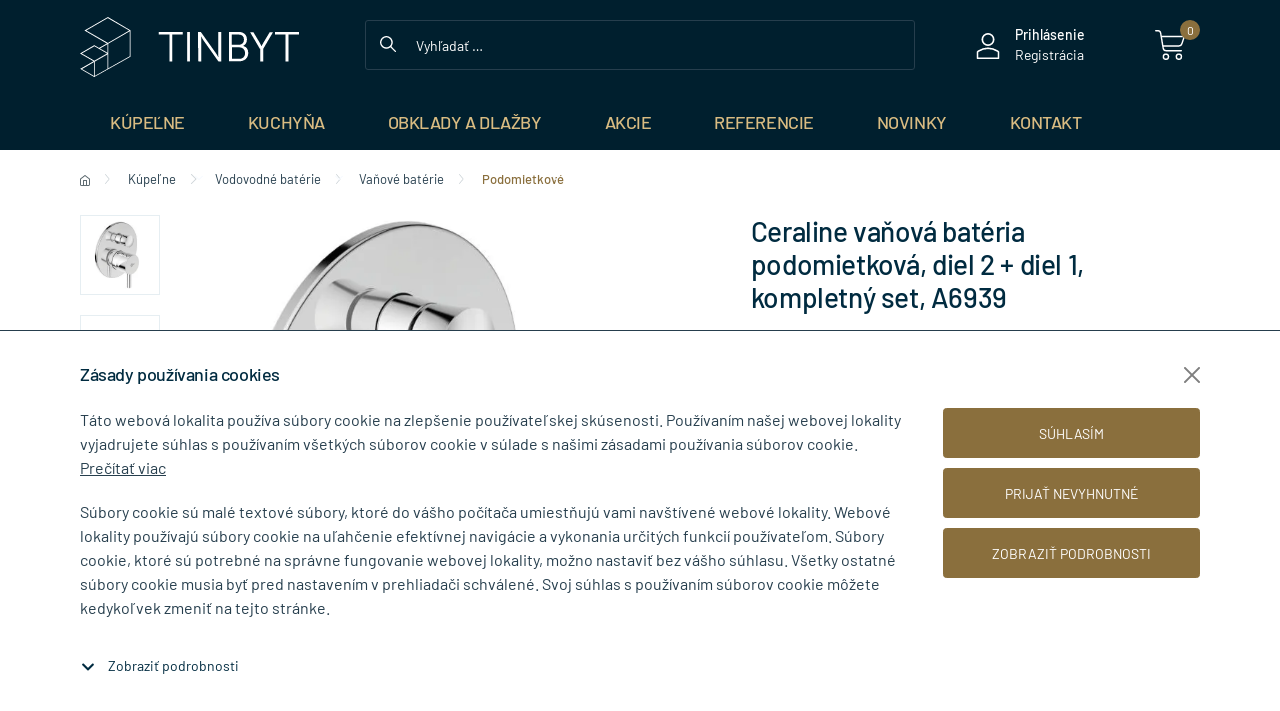

--- FILE ---
content_type: text/html; charset=utf-8
request_url: https://www.tinbyt.sk/tovar/22253/ceraline-vanova-bateria-podomietkova-diel-2-diel-1-kompletny-set-a6939
body_size: 17555
content:
<!DOCTYPE html>
<html lang="sk">
<head>
    <meta name="viewport" content="width=device-width, initial-scale=1">
    <meta http-equiv="X-UA-Compatible" content="IE=edge,chrome=1"/>
    <meta charset="UTF-8"/>
    <meta name="robots" content="index,follow"/>

    <title id="snippet--title">Ceraline vaňová batéria podomietková, diel 2 + diel 1, kompletný set, A6939 - Tinbyt.sk</title>
    <meta name="keywords" content="ceraline"/>
    <meta name="description" content="Ceraline vaňová batéria podomietková, diel 2 + diel 1, kompletný set. Rozmery rozety Ø16,3 cm - pochromovaný plast. Kovová ovládacia páka.…"/>

    <link rel="apple-touch-icon" sizes="57x57" href="/assets/default/favicon/apple-icon-57x57.png"/>
    <link rel="apple-touch-icon" sizes="60x60" href="/assets/default/favicon/apple-icon-60x60.png"/>
    <link rel="apple-touch-icon" sizes="72x72" href="/assets/default/favicon/apple-icon-72x72.png"/>
    <link rel="apple-touch-icon" sizes="76x76" href="/assets/default/favicon/apple-icon-76x76.png"/>
    <link rel="apple-touch-icon" sizes="114x114" href="/assets/default/favicon/apple-icon-114x114.png"/>
    <link rel="apple-touch-icon" sizes="120x120" href="/assets/default/favicon/apple-icon-120x120.png"/>
    <link rel="apple-touch-icon" sizes="144x144" href="/assets/default/favicon/apple-icon-144x144.png"/>
    <link rel="apple-touch-icon" sizes="152x152" href="/assets/default/favicon/apple-icon-152x152.png"/>
    <link rel="apple-touch-icon" sizes="180x180" href="/assets/default/favicon/apple-icon-180x180.png"/>
    <link rel="icon" type="image/png" sizes="192x192" href="/assets/default/favicon/android-icon-192x192.png"/>
    <link rel="icon" type="image/png" sizes="32x32" href="/assets/default/favicon/favicon-32x32.png"/>
    <link rel="icon" type="image/png" sizes="96x96" href="/assets/default/favicon/favicon-96x96.png"/>
    <link rel="icon" type="image/png" sizes="16x16" href="/assets/default/favicon/favicon-16x16.png"/>
    <link rel="manifest" href="/assets/default/favicon/manifest.json"/>

    <meta name="msapplication-TileColor" content="#ffffff"/>
    <meta name="msapplication-TileImage" content="/assets/default/favicon/ms-icon-144x144.png"/>
    <meta name="theme-color" content="#ffffff"/>

    <meta name="author" content="Tinbyt.sk"/>
    <meta property="og:title" content="Ceraline vaňová batéria podomietková, diel 2 + diel 1, kompletný set, A6939"/>
    <meta property="og:url" content="https://www.tinbyt.sk/tovar/22253/ceraline-vanova-bateria-podomietkova-diel-2-diel-1-kompletny-set-a6939"/>
    <meta property="og:site_name" content="Tinbyt.sk"/>
    <meta property="og:description" content="Ceraline vaňová batéria podomietková, diel 2 + diel 1, kompletný set. Rozmery rozety Ø16,3 cm - pochromovaný plast. Kovová ovládacia páka.…"/>

        <meta property="og:image" content="https://www.tinbyt.sk/thumbs/1200x1200-fix-80/22253-7499-a6939.jpg"/>
        <meta property="og:image:width" content="1200" />
        <meta property="og:image:height" content="1200" />

    <script>
        window.dataLayer = window.dataLayer || [];
        function gtag(){ dataLayer.push(arguments) };
    </script>

    <script type="application/ld+json">
    {
        "@context": "https://schema.org",
        "@type": "Organization",
        "name": "TINBYT s.r.o.",
        "url": "https://www.tinbyt.sk",
        "logo": "https://www.tinbyt.sk/assets/default/favicon/apple-icon-180x180.png",
        "telephone": "0917 268 507",
        "email": "info@tinbyt.sk",
        "address": {
            "@type": "PostalAddress",
            "streetAddress": "Bajkalská 12188/5/A",
            "addressLocality": "Bratislava-Nové Mesto",
            "postalCode": "83104",
            "addressCountry": "SK"
        },
        "sameAs": [
            "https://www.facebook.com/tinbyt.sk/",
            "https://www.instagram.com/tinbyt.sk/",
            "https://www.youtube.com/user/TinbytSK"
       ]
    }
    </script>
<script type="application/ld+json">
        {
            "@context": "https://schema.org",
            "@type": "BreadcrumbList",
            "itemListElement": [
                {
                    "@type": "ListItem",
                    "position": 1,
                    "name": "Domov",
                    "item": "https://www.tinbyt.sk/"
                }
                    ,{
                        "@type": "ListItem",
                        "position": 2,
                        "name": "Kúpeľne",
                        "item": "https://www.tinbyt.sk/kupelne"
                    }
                    ,{
                        "@type": "ListItem",
                        "position": 3,
                        "name": "Vodovodné batérie",
                        "item": "https://www.tinbyt.sk/vodovodne-baterie"
                    }
                    ,{
                        "@type": "ListItem",
                        "position": 4,
                        "name": "Vaňové batérie",
                        "item": "https://www.tinbyt.sk/vanove-baterie"
                    }
                    ,{
                        "@type": "ListItem",
                        "position": 5,
                        "name": "Podomietkové",
                        "item": "https://www.tinbyt.sk/177-podomietkove"
                    }
                ,{
                    "@type": "ListItem",
                    "position": 6,
                    "name": "Ceraline vaňová batéria podomietková, diel 2 + diel 1, kompletný set, A6939",
                    "item": "https://www.tinbyt.sk/tovar/22253/ceraline-vanova-bateria-podomietkova-diel-2-diel-1-kompletny-set-a6939"
                }
            ]
        }
</script>
<script type="application/ld+json">
        {
            "@context": "https://schema.org/",
            "@type": "Product",
            "name": "Ceraline vaňová batéria podomietková, diel 2 + diel 1, kompletný set, A6939",
            "image": [
                "https://www.tinbyt.sk/thumbs/1200x1200-normal-80/22253-7499-a6939.jpg"
            ],
            "description": "Ceraline vaňová batéria podomietková, diel 2 + diel 1, kompletný set, A6939",
            "sku": "260100",
            
            "brand": {
                "@type": "Brand",
                "name": "CeraLine"
            },
            "offers": {
                "availability": "https://schema.org/InStock",
                "price": 137.76,
                "priceCurrency": "EUR",
                "url": "https://www.tinbyt.sk/tovar/22253/ceraline-vanova-bateria-podomietkova-diel-2-diel-1-kompletny-set-a6939"
            }
        }
    </script>

    <script>
        dataLayer.push({
            'analytics_storage': 0,
            'ad_storage': 0,
            'ad_user_data': 0,
            'ad_personalization': 0
        });

        gtag('consent', 'default', {
            'analytics_storage':  'denied',
            'ad_storage': 'denied',
            'ad_user_data': 'denied',
            'ad_personalization': 'denied'
        });

        gtag('consent', 'update', {
            'analytics_storage':  'denied',
            'ad_storage': 'denied',
            'ad_user_data': 'denied',
            'ad_personalization': 'denied'
        });
    </script>

    <script>
        dataLayer.push({ ecommerce: null });
        dataLayer.push({
            event: "view_item",
            ecommerce: {
                name: "Ceraline vaňová batéria podomietková, diel 2 + diel 1, kompletný set, A6939",
                category: "Kúpeľne / Vodovodné batérie / Vaňové batérie / Podomietkové",
                value: "137.76",
                currency: "EUR",
                items: [
                    {
                        item_id: 22253,
                        item_name: "Ceraline vaňová batéria podomietková, diel 2 + diel 1, kompletný set, A6939",
                        item_brand: "CeraLine",
                        item_category: "Kúpeľne / Vodovodné batérie / Vaňové batérie / Podomietkové",
                        item_list_id: 97,
                        item_list_name: "Kúpeľne / Vodovodné batérie / Vaňové batérie / Podomietkové",
                        currency: "EUR",
                        price: "137.76",
                        quantity: 1
                    }
                ]
            }
        });
    </script>
        <!-- Google Tag Manager -->
        <script>(function(w,d,s,l,i){ w[l]=w[l]||[];w[l].push({ 'gtm.start':
            new Date().getTime(),event:'gtm.js' });var f=d.getElementsByTagName(s)[0],
            j=d.createElement(s),dl=l!='dataLayer'?'&l='+l:'';j.async=true;j.src=
            'https://www.googletagmanager.com/gtm.js?id='+i+dl;f.parentNode.insertBefore(j,f);
            })(window,document,'script','dataLayer', "GTM-MQ7NWTX9");</script>
        <!-- End Google Tag Manager -->

    <meta name="facebook-domain-verification" content="j58wt36x6zhxqdtdk2ih8tq07mored" />
    <link rel="canonical" href="https://www.tinbyt.sk/tovar/22253/ceraline-vanova-bateria-podomietkova-diel-2-diel-1-kompletny-set-a6939" />
<link rel="stylesheet" type="text/css" media="all" href="/webtemp/b8549ae96188.css">
</head>

<body class="shop ">
<noscript>
    <iframe src="https://www.googletagmanager.com/ns.html?id=GTM-MQ7NWTX9" height="0" width="0" style="display:none;visibility:hidden"></iframe>
</noscript>


<header class="header">
<div class="container position-relative">
    <div class="header-info">
        <div class="row">
            <div class="col-2 d-lg-none d-flex">
                <div class="col-tools col-tools-left">
                    <button type="button" class="link menu" id="offcanvasMenuButton" data-bs-toggle="offcanvas" data-bs-target="#offcanvasMenu" aria-controls="offcanvasMenu" aria-label="Menu">
                        <svg class="icon icon-link icon-menu"><use xlink:href='/assets/default/icons/icons.svg#menu'></use></svg>
                        <svg class="icon icon-link icon-menu-close"><use xlink:href='/assets/default/icons/icons.svg#close'></use></svg>
                    </button>
                </div>
            </div>

            <div class="col-8 col-lg-3 text-center text-lg-start">
                <a href="/">
                    <img loading="lazy" src="/assets/default/logo/logo.svg" width="60" height="60" alt="Naše kúpeľne sú viac - Tinbyt.sk" class="logo" />
                </a>
            </div>

            <div class="col-lg-6 col-xxl-5 d-none d-lg-block col-search">
                <div class="search-form search-form-top position-relative">
                    <form action="/tovar/22253/ceraline-vanova-bateria-podomietkova-diel-2-diel-1-kompletny-set-a6939" method="post" id="search-form">
                        <input id="search" name="fulltext" required data-nette-rules='[{"op":":filled","msg":"Zadajte prosím \"Reťazec pre hľadanie\"."}]' autocomplete="off" class="form-control form-control-lg" type="text" placeholder="Vyhľadať …" data-search-link="/tovar/22253/ceraline-vanova-bateria-podomietkova-diel-2-diel-1-kompletny-set-a6939?do=search" aria-label="Vyhľadávanie" />
                        <button name="send" value="Hľadať" class="btn-search" type="submit" aria-label="Vyhľadať">
                            <svg class="icon">
                                <use xlink:href='/assets/default/icons/icons.svg#search'></use>
                            </svg>
                        </button>
                    <input type="hidden" name="_token_" value="eh0x3zwuwht3wTVmrtby13rmnxX8BwX64YcYs="><input type="hidden" name="_do" value="searchForm-submit"><!--[if IE]><input type=IEbug disabled style="display:none"><![endif]-->
</form>

                    <div id="snippet--headerResults" class="modal-search">

                        <div class="phone-search">
                            Potrebujete poradiť? Zavolajte nám.
                            <span><svg class="icon"><use xlink:href='/assets/default/icons/icons.svg#phone'></use></svg>0917 268 507</span>
                        </div>
                    </div>
                </div>
            </div>

            <div class="col-2 col-lg-3 col-xxl-4">
                <div class="header-tools d-flex justify-content-end align-items-center">
                    <div class="phone d-none d-xxl-block">
                        <div class="first">
                            <svg class="icon me-5"><use xlink:href="/assets/default/icons/icons.svg#phone"></use></svg>
                            0917 268 507
                        </div>
                        <div class="phone-info">
                            Pon-Pia: 8:00 - 18:00
                        </div>
                    </div>

                    <div class="col-tools col-tools-user ms-auto">
                            <div class="link user d-none d-lg-block">
                                <svg class="icon icon-margin icon-link"><use xlink:href='/assets/default/icons/icons.svg#user'></use></svg>

                                <div class="info">
                                    <span class="bold">
                                        <a href="/prihlasenie-zakaznika">Prihlásenie</a>
                                    </span>
                                    <span class="infotext">
                                        <a href="/registracia-zakaznika">Registrácia</a>
                                    </span>
                                </div>
                            </div>
                    </div>

                    <div class="col-tools col-tools-search">
                        <button type="button" class="link cart" id="searchToTop" aria-label="Vyhľadať">
                            <svg class="icon icon-link icon-link-search"><use xlink:href='/assets/default/icons/icons.svg#search'></use></svg>
                        </button>
                    </div>

                    <div class="col-tools">
                        <button type="button" class="link cart" id="dropdownCart" aria-label="Košík" data-bs-toggle="dropdown" data-bs-display="static" data-bs-auto-close="outside"  aria-haspopup="true" aria-expanded="false">
                            <svg class="icon icon-link icon-link-cart"><use xlink:href='/assets/default/icons/icons.svg#cart'></use></svg>
                            <span id="snippet--headerCart" class="counter">0</span>
                        </button>

                        <div class="dropdown-menu dropdown-menu-end dropdown-cart dropdown-box cart-mobile">
                            <div id="snippet--cart">
<div class="dropdown-box-header">
    <div class="row align-items-center">
        <div class="col-10">
            Obsah košíka
        </div>

        <div class="col-2 text-end">
            <button type="button" class="dropdown-box-close" id="dropdownCartClose" aria-label="Close">
                <svg class="icon"><use xlink:href="/assets/default/icons/icons.svg#close"></use></svg>
            </button>
        </div>
    </div>
</div>

    <div class="dropdown-box-info">
        <p class="alert alert-cart text-center mb-0">
            <strong>Objednávka neobsahuje položky.</strong>
        </p>
    </div>
                            </div>
                        </div>
                    </div>
                </div>
            </div>
        </div>
    </div>

    <div class="header-main">
<ul class="top-menu">
    <li>
            <button type="button" class="item" id="dropdownCategory1000" data-bs-toggle="dropdown" data-bs-display="static" data-bs-auto-close="outside" aria-label="Kúpeľne" aria-haspopup="true" aria-expanded="false">
                Kúpeľne
            </button>

        <div class="dropdown-menu dropdown-menu-category" aria-labelledby="dropdownCategory1000">
            <div class="menu-container">
                <div class="row row-cols-4">
                    <div class="col ">
                        <div class="top-subcategory mb-10">
                            <div class="col-img">
                                    <img loading="lazy" src="/images/category/1_7517_Multibrand_Multisuite_Multiproduct_Cuto_NN_IS;StradaII;T363801;T365001;T854601;SOT;Fusaro;U863001.jpg" width="80" height="80" alt="Umývadlá">
                            </div>

                            <div class="col-text">
                                <a href="/top-umyvadla" class="top">
                                    Umývadlá
                                </a>

                                        <ul class="top-menu-last">
                                            <li>
                                                <a href="/umyvadla">
                                                    Umývadlá
                                                </a>
                                            </li>
                                            <li>
                                                <a href="/dvojumyvadla">
                                                    Dvojumývadlá
                                                </a>
                                            </li>
                                            <li>
                                                <a href="/umyvadielko">
                                                    Umývadielka
                                                </a>
                                            </li>
                                            <li>
                                                <button class="category-more-menu category-more-menu-1000" data-bs-toggle="collapse" data-bs-target="#tmenu1" aria-controls="tmenu1" aria-expanded="false">
                                                    Ďalšie kategórie <svg class="icon ms-5"><use xlink:href="/assets/default/icons/icons.svg#chevron-down"></use></svg>
                                                </button>

                                                <ul class="top-menu-last collapsed collapse" id="tmenu1" >
                                                    <li>
                                                        <a href="/zapustne-umyvadla-zhora">
                                                            Zápustné umývadlá zhora
                                                        </a>
                                                    </li>
                                                    <li>
                                                        <a href="/zapustne-umyvadla-zdola">
                                                            Zápustné umývadlá zdola
                                                        </a>
                                                    </li>
                                                    <li>
                                                        <a href="/polozapustne-umyvadla">
                                                            Polozápustné umývadlá
                                                        </a>
                                                    </li>
                                                    <li>
                                                        <a href="/umyvadla-na-dosku">
                                                            Umývadlá na dosku
                                                        </a>
                                                    </li>
                                                    <li>
                                                        <a href="/umyvadla-volne-stojace">
                                                            Umývadlá voľne stojace
                                                        </a>
                                                    </li>
                                                    <li>
                                                        <a href="/umyvadla-so-skrinkou">
                                                            Umývadlá so skrinkou
                                                        </a>
                                                    </li>
                                                    <li>
                                                        <a href="/stlpy-polostlpy">
                                                            Stĺpy &amp; polostĺpy
                                                        </a>
                                                    </li>
                                                    <li>
                                                        <a href="/prislusenstvo-k-umyvadlam">
                                                            Príslušenstvo k umývadlám
                                                        </a>
                                                    </li>
                                                </ul>
                                            </li>
                                        </ul>
                            </div>
                        </div>
                    </div>
                    <div class="col ">
                        <div class="top-subcategory mb-10">
                            <div class="col-img">
                                    <img loading="lazy" src="/images/category/5_2891_IS_iLifeB_Multiproduct_Cuto_NN_T461401;T481201;wh-bowl;rl;hf.jpg" width="80" height="80" alt="Záchody">
                            </div>

                            <div class="col-text">
                                <a href="/zachody" class="top">
                                    Záchody
                                </a>

                                        <ul class="top-menu-last">
                                            <li>
                                                <a href="/wc-zavesne">
                                                    WC závesné
                                                </a>
                                            </li>
                                            <li>
                                                <a href="/wc-s-bidetovou-sprskou">
                                                    WC s bidetovou spŕškou
                                                </a>
                                            </li>
                                            <li>
                                                <a href="/wc-kombi">
                                                    WC kombi
                                                </a>
                                            </li>
                                            <li>
                                                <button class="category-more-menu category-more-menu-1000" data-bs-toggle="collapse" data-bs-target="#tmenu5" aria-controls="tmenu5" aria-expanded="false">
                                                    Ďalšie kategórie <svg class="icon ms-5"><use xlink:href="/assets/default/icons/icons.svg#chevron-down"></use></svg>
                                                </button>

                                                <ul class="top-menu-last collapsed collapse" id="tmenu5" >
                                                    <li>
                                                        <a href="/wc-stacionarne">
                                                            WC stacionárne
                                                        </a>
                                                    </li>
                                                    <li>
                                                        <a href="/wc-sedadla">
                                                            WC sedadlá
                                                        </a>
                                                    </li>
                                                    <li>
                                                        <a href="/wc-sedadla-s-bidetovou-sprskou">
                                                            WC sedadlá s bidetovou sprškou
                                                        </a>
                                                    </li>
                                                    <li>
                                                        <a href="/wc-podomietkove-nadrzky">
                                                            WC podomietkové nádržky
                                                        </a>
                                                    </li>
                                                    <li>
                                                        <a href="/wc-tlacidla">
                                                            WC tlačidlá
                                                        </a>
                                                    </li>
                                                    <li>
                                                        <a href="/wc-prislusenstvo">
                                                            WC príslušenstvo
                                                        </a>
                                                    </li>
                                                </ul>
                                            </li>
                                        </ul>
                            </div>
                        </div>
                    </div>
                    <div class="col ">
                        <div class="top-subcategory mb-10">
                            <div class="col-img">
                                    <img loading="lazy" src="/images/category/3_4978_vana.png" width="80" height="80" alt="Vane">
                            </div>

                            <div class="col-text">
                                <a href="/vane" class="top">
                                    Vane
                                </a>

                                        <ul class="top-menu-last">
                                            <li>
                                                <a href="/vane2">
                                                    Vane
                                                </a>
                                            </li>
                                            <li>
                                                <a href="/vanove-zasteny">
                                                    Vaňové zásteny
                                                </a>
                                            </li>
                                            <li>
                                                <a href="/vanove-prislusenstvo">
                                                    Vaňové príslušenstvo
                                                </a>
                                            </li>
                                        </ul>
                            </div>
                        </div>
                    </div>
                    <div class="col ">
                        <div class="top-subcategory mb-10">
                            <div class="col-img">
                                    <img loading="lazy" src="/images/category/1009_6299_IS_Joy_BC775AA_Cuto_NN.jpg" width="80" height="80" alt="Vodovodné batérie">
                            </div>

                            <div class="col-text">
                                <a href="/vodovodne-baterie" class="top">
                                    Vodovodné batérie
                                </a>

                                        <ul class="top-menu-last">
                                            <li>
                                                <a href="/umyvadlove-baterie">
                                                    Umývadlové batérie
                                                </a>
                                            </li>
                                            <li>
                                                <a href="/vanove-baterie">
                                                    Vaňové batérie
                                                </a>
                                            </li>
                                            <li>
                                                <a href="/sprchove-baterie">
                                                    Sprchové batérie
                                                </a>
                                            </li>
                                            <li>
                                                <button class="category-more-menu category-more-menu-1000" data-bs-toggle="collapse" data-bs-target="#tmenu1009" aria-controls="tmenu1009" aria-expanded="false">
                                                    Ďalšie kategórie <svg class="icon ms-5"><use xlink:href="/assets/default/icons/icons.svg#chevron-down"></use></svg>
                                                </button>

                                                <ul class="top-menu-last collapsed collapse" id="tmenu1009" >
                                                    <li>
                                                        <a href="/sprchove-a-vanove-systemy">
                                                            Sprchové a vaňové systémy
                                                        </a>
                                                    </li>
                                                    <li>
                                                        <a href="/bidetove-baterie">
                                                            Bidetové batérie
                                                        </a>
                                                    </li>
                                                    <li>
                                                        <a href="/montazne-telesa">
                                                            Montážne telesá
                                                        </a>
                                                    </li>
                                                    <li>
                                                        <a href="/vanovy-vytok">
                                                            Vaňový výtok
                                                        </a>
                                                    </li>
                                                    <li>
                                                        <a href="/prislusenstvo-k-bateriam">
                                                            Príslušenstvo k batériám
                                                        </a>
                                                    </li>
                                                </ul>
                                            </li>
                                        </ul>
                            </div>
                        </div>
                    </div>
                    <div class="col mt-15">
                        <div class="top-subcategory mb-10">
                            <div class="col-img">
                                    <img loading="lazy" src="/images/category/1026_3885_IS_CerathermS200_A7331AA_Cuto_NN_SHELF;SHRSYS;TH;RD.jpg" width="80" height="80" alt="Termostatické a senzorové batérie">
                            </div>

                            <div class="col-text">
                                <a href="/termostaticke-a-senzorove-baterie" class="top">
                                    Termostatické a senzorové batérie
                                </a>

                                        <ul class="top-menu-last">
                                            <li>
                                                <a href="/termostaticke-sprchove-baterie">
                                                    Termostatické sprchové batérie
                                                </a>
                                            </li>
                                            <li>
                                                <a href="/termostaticke-sprchove-systemy">
                                                    Termostatické sprchové systémy
                                                </a>
                                            </li>
                                            <li>
                                                <a href="/termostaticke-vanove-baterie">
                                                    Termostatické vaňové batérie
                                                </a>
                                            </li>
                                            <li>
                                                <button class="category-more-menu category-more-menu-1000" data-bs-toggle="collapse" data-bs-target="#tmenu1026" aria-controls="tmenu1026" aria-expanded="false">
                                                    Ďalšie kategórie <svg class="icon ms-5"><use xlink:href="/assets/default/icons/icons.svg#chevron-down"></use></svg>
                                                </button>

                                                <ul class="top-menu-last collapsed collapse" id="tmenu1026" >
                                                    <li>
                                                        <a href="/termostaticke-vanove-systemy">
                                                            Termostatické vaňové systémy
                                                        </a>
                                                    </li>
                                                    <li>
                                                        <a href="/termostaticke-umyvadlove-baterie">
                                                            Termostatické umývadlové batérie
                                                        </a>
                                                    </li>
                                                    <li>
                                                        <a href="/senzorove-baterie">
                                                            Senzorové batérie
                                                        </a>
                                                    </li>
                                                    <li>
                                                        <a href="/733-montazne-telesa">
                                                            Montážne telesá
                                                        </a>
                                                    </li>
                                                </ul>
                                            </li>
                                        </ul>
                            </div>
                        </div>
                    </div>
                    <div class="col mt-15">
                        <div class="top-subcategory mb-10">
                            <div class="col-img">
                                    <img loading="lazy" src="/images/category/2_8996_IS_IdealRain-EvoJet_B1760AA_Cuto_NN_shower-kit.jpg" width="80" height="80" alt="Sprchový sortiment">
                            </div>

                            <div class="col-text">
                                <a href="/sprchovy-sortiment" class="top">
                                    Sprchový sortiment
                                </a>

                                        <ul class="top-menu-last">
                                            <li>
                                                <a href="/sprchove-vanicky">
                                                    Sprchové vaničky
                                                </a>
                                            </li>
                                            <li>
                                                <a href="/sprchove-kuty">
                                                    Sprchové kúty
                                                </a>
                                            </li>
                                            <li>
                                                <a href="/walk-in">
                                                    Walk-In
                                                </a>
                                            </li>
                                            <li>
                                                <button class="category-more-menu category-more-menu-1000" data-bs-toggle="collapse" data-bs-target="#tmenu2" aria-controls="tmenu2" aria-expanded="false">
                                                    Ďalšie kategórie <svg class="icon ms-5"><use xlink:href="/assets/default/icons/icons.svg#chevron-down"></use></svg>
                                                </button>

                                                <ul class="top-menu-last collapsed collapse" id="tmenu2" >
                                                    <li>
                                                        <a href="/740-sprchove-zlaby">
                                                            Sprchové žľaby
                                                        </a>
                                                    </li>
                                                    <li>
                                                        <a href="/hlavove-sprchy">
                                                            Hlavové sprchy
                                                        </a>
                                                    </li>
                                                    <li>
                                                        <a href="/sprchove-sady">
                                                            Sprchové sady
                                                        </a>
                                                    </li>
                                                    <li>
                                                        <a href="/sprchove-kombinacie">
                                                            Sprchové kombinácie
                                                        </a>
                                                    </li>
                                                    <li>
                                                        <a href="/sprchove-hlavice">
                                                            Sprchové hlavice
                                                        </a>
                                                    </li>
                                                    <li>
                                                        <a href="/sprchove-hadice">
                                                            Sprchové hadice
                                                        </a>
                                                    </li>
                                                    <li>
                                                        <a href="/sprchove-prislusenstvo">
                                                            Sprchové príslušenstvo
                                                        </a>
                                                    </li>
                                                    <li>
                                                        <a href="/prislusenstvo-k-vanickam">
                                                            Príslušenstvo k vaničkám
                                                        </a>
                                                    </li>
                                                </ul>
                                            </li>
                                        </ul>
                            </div>
                        </div>
                    </div>
                    <div class="col mt-15">
                        <div class="top-subcategory mb-10">
                            <div class="col-img">
                                    <img loading="lazy" src="/images/category/9_5789_IS_Multisuite_Multiproduct_Cuto_NN_Adapto;T4300WG;StradaII;T300001;vcT3000;Edge;A7101AA;BSNU57-2drw;BSN60-1th-of;MXR.jpg" width="80" height="80" alt="Kúpeľňový nábytok">
                            </div>

                            <div class="col-text">
                                <a href="/kupelnovy-nabytok" class="top">
                                    Kúpeľňový nábytok
                                </a>

                                        <ul class="top-menu-last">
                                            <li>
                                                <a href="/kupelnove-skrinky">
                                                    Kúpeľňové skrinky
                                                </a>
                                            </li>
                                            <li>
                                                <a href="/zrkadla">
                                                    Zrkadlá
                                                </a>
                                            </li>
                                            <li>
                                                <a href="/osvetlenie">
                                                    Osvetlenie
                                                </a>
                                            </li>
                                            <li>
                                                <button class="category-more-menu category-more-menu-1000" data-bs-toggle="collapse" data-bs-target="#tmenu9" aria-controls="tmenu9" aria-expanded="false">
                                                    Ďalšie kategórie <svg class="icon ms-5"><use xlink:href="/assets/default/icons/icons.svg#chevron-down"></use></svg>
                                                </button>

                                                <ul class="top-menu-last collapsed collapse" id="tmenu9" >
                                                    <li>
                                                        <a href="/dosky-pod-umyvadla">
                                                            Dosky pod umývadlá
                                                        </a>
                                                    </li>
                                                    <li>
                                                        <a href="/prislusenstvo">
                                                            Príslušenstvo
                                                        </a>
                                                    </li>
                                                </ul>
                                            </li>
                                        </ul>
                            </div>
                        </div>
                    </div>
                    <div class="col mt-15">
                        <div class="top-subcategory mb-10">
                            <div class="col-img">
                                    <img loading="lazy" src="/images/category/4_4837_IS_Multisuite_Multiproduct_Cuto_NN_T461501;BD248AA;wh-bidet.jpg" width="80" height="80" alt="Bidety">
                            </div>

                            <div class="col-text">
                                <a href="/bidety" class="top">
                                    Bidety
                                </a>

                                        <ul class="top-menu-last">
                                            <li>
                                                <a href="/034-bidety">
                                                    Bidety
                                                </a>
                                            </li>
                                            <li>
                                                <a href="/bidetove-prislusenstvo">
                                                    Bidetové príslušenstvo
                                                </a>
                                            </li>
                                        </ul>
                            </div>
                        </div>
                    </div>
                    <div class="col mt-15">
                        <div class="top-subcategory mb-10">
                            <div class="col-img">
                                    <img loading="lazy" src="/images/category/10_5129_Grafika1.JPG" width="80" height="80" alt="Kúpeľňové doplnky">
                            </div>

                            <div class="col-text">
                                <a href="/kupelnove-doplnky" class="top">
                                    Kúpeľňové doplnky
                                </a>

                                        <ul class="top-menu-last">
                                            <li>
                                                <a href="/davkovace-mydla">
                                                    Dávkovače mydla
                                                </a>
                                            </li>
                                            <li>
                                                <a href="/mydelnicky">
                                                    Mydelničky
                                                </a>
                                            </li>
                                            <li>
                                                <a href="/pohare">
                                                    Poháre
                                                </a>
                                            </li>
                                            <li>
                                                <button class="category-more-menu category-more-menu-1000" data-bs-toggle="collapse" data-bs-target="#tmenu10" aria-controls="tmenu10" aria-expanded="false">
                                                    Ďalšie kategórie <svg class="icon ms-5"><use xlink:href="/assets/default/icons/icons.svg#chevron-down"></use></svg>
                                                </button>

                                                <ul class="top-menu-last collapsed collapse" id="tmenu10" >
                                                    <li>
                                                        <a href="/haciky">
                                                            Háčiky
                                                        </a>
                                                    </li>
                                                    <li>
                                                        <a href="/drziaky-na-uteraky">
                                                            Držiaky na uteráky
                                                        </a>
                                                    </li>
                                                    <li>
                                                        <a href="/policky">
                                                            Poličky
                                                        </a>
                                                    </li>
                                                    <li>
                                                        <a href="/drziaky-wc-papiera">
                                                            Držiaky WC papiera
                                                        </a>
                                                    </li>
                                                    <li>
                                                        <a href="/wc-kefy">
                                                            WC kefy
                                                        </a>
                                                    </li>
                                                    <li>
                                                        <a href="/madla">
                                                            Madlá
                                                        </a>
                                                    </li>
                                                    <li>
                                                        <a href="/kozmeticke-zrkadla">
                                                            Kozmetické zrkadlá
                                                        </a>
                                                    </li>
                                                    <li>
                                                        <a href="/stolicky">
                                                            Stoličky
                                                        </a>
                                                    </li>
                                                    <li>
                                                        <a href="/odpadkove-kose">
                                                            Odpadkové koše
                                                        </a>
                                                    </li>
                                                    <li>
                                                        <a href="/doplnky-ostatne">
                                                            Doplnky - ostatné
                                                        </a>
                                                    </li>
                                                </ul>
                                            </li>
                                        </ul>
                            </div>
                        </div>
                    </div>
                    <div class="col mt-15">
                        <div class="top-subcategory mb-10">
                            <div class="col-img">
                                    <img loading="lazy" src="/images/category/1053_5297_4a6c9c7d295de86068c55925b58b721d12291d7e702cce3435dad4bbe339b46c.jpg" width="80" height="80" alt="Kúpeľňové radiátory">
                            </div>

                            <div class="col-text">
                                <a href="/kupelnove-radiatory" class="top">
                                    Kúpeľňové radiátory
                                </a>

                                        <ul class="top-menu-last">
                                            <li>
                                                <a href="/061-kupelnove-radiatory">
                                                    Kúpeľňové radiátory
                                                </a>
                                            </li>
                                            <li>
                                                <a href="/prislusenstvo-pre-radiatory">
                                                    Príslušenstvo pre radiátory
                                                </a>
                                            </li>
                                        </ul>
                            </div>
                        </div>
                    </div>
                    <div class="col mt-15">
                        <div class="top-subcategory mb-10">
                            <div class="col-img">
                                    <img loading="lazy" src="/images/category/1008_2738_Multibrand_Sphero_Multiproduct_Cuto_NN_IS;E183201;E208501;POR;P009501;P012401;ASH;S074001;S082901;URINAL;MAXI;BI;1.jpg" width="80" height="80" alt="Komerčný program">
                            </div>

                            <div class="col-text">
                                <a href="/komercny-program" class="top">
                                    Komerčný program
                                </a>

                                        <ul class="top-menu-last">
                                            <li>
                                                <a href="/program-pre-deti">
                                                    Program pre deti
                                                </a>
                                            </li>
                                            <li>
                                                <a href="/program-pre-imobilnych">
                                                    Program pre imobilných
                                                </a>
                                            </li>
                                            <li>
                                                <a href="/pisoare">
                                                    Pisoáre
                                                </a>
                                            </li>
                                            <li>
                                                <button class="category-more-menu category-more-menu-1000" data-bs-toggle="collapse" data-bs-target="#tmenu1008" aria-controls="tmenu1008" aria-expanded="false">
                                                    Ďalšie kategórie <svg class="icon ms-5"><use xlink:href="/assets/default/icons/icons.svg#chevron-down"></use></svg>
                                                </button>

                                                <ul class="top-menu-last collapsed collapse" id="tmenu1008" >
                                                    <li>
                                                        <a href="/prislusenstvo-k-pisoarom">
                                                            Príslušenstvo k pisoárom
                                                        </a>
                                                    </li>
                                                    <li>
                                                        <a href="/vylevky">
                                                            Výlevky
                                                        </a>
                                                    </li>
                                                    <li>
                                                        <a href="/prislusenstvo-k-vylevkam">
                                                            Príslušenstvo k výlevkám
                                                        </a>
                                                    </li>
                                                </ul>
                                            </li>
                                        </ul>
                            </div>
                        </div>
                    </div>
                    <div class="col mt-15">
                        <div class="top-subcategory mb-10">
                            <div class="col-img">
                                    <img loading="lazy" src="/images/category/1056_3967_Multibrand_Prosys_Multiproduct_Cuto_NN_R009467;R015367(1).jpg" width="80" height="80" alt="Podomietkové nádržky a konštrukcie">
                            </div>

                            <div class="col-text">
                                <a href="/podomietkove-nadrzky-a-konstrukcie" class="top">
                                    Podomietkové nádržky a konštrukcie
                                </a>

                                        <ul class="top-menu-last">
                                            <li>
                                                <a href="/wc-podomietkove-moduly">
                                                    WC podomietkové moduly
                                                </a>
                                            </li>
                                            <li>
                                                <a href="/bidetove-podomietkove-moduly">
                                                    Bidetové podomietkové moduly
                                                </a>
                                            </li>
                                            <li>
                                                <a href="/umyvadlove-podomietkove-moduly">
                                                    Umývadlové podomietkové moduly
                                                </a>
                                            </li>
                                            <li>
                                                <button class="category-more-menu category-more-menu-1000" data-bs-toggle="collapse" data-bs-target="#tmenu1056" aria-controls="tmenu1056" aria-expanded="false">
                                                    Ďalšie kategórie <svg class="icon ms-5"><use xlink:href="/assets/default/icons/icons.svg#chevron-down"></use></svg>
                                                </button>

                                                <ul class="top-menu-last collapsed collapse" id="tmenu1056" >
                                                    <li>
                                                        <a href="/pisoarove-podomietkove-moduly">
                                                            Pisoárové podomietkové moduly
                                                        </a>
                                                    </li>
                                                    <li>
                                                        <a href="/univerzalne-podomietkove-moduly">
                                                            Univerzálne podomietkové moduly
                                                        </a>
                                                    </li>
                                                </ul>
                                            </li>
                                        </ul>
                            </div>
                        </div>
                    </div>
                </div>
            </div>
        </div>
    </li>
    <li>
            <button type="button" class="item" id="dropdownCategory8" data-bs-toggle="dropdown" data-bs-display="static" data-bs-auto-close="outside" aria-label="Kuchyňa" aria-haspopup="true" aria-expanded="false">
                Kuchyňa
            </button>

        <div class="dropdown-menu dropdown-menu-category" aria-labelledby="dropdownCategory8">
            <div class="menu-container">
                <div class="row row-cols-4">
                    <div class="col ">
                        <div class="top-subcategory mb-10">
                            <div class="col-img">
                                    <img loading="lazy" src="/images/category/54_2637_IS_Gusto_BD417AA_Cuto_NN_SNK;MXR;RMTD.jpg" width="80" height="80" alt="Drezové batérie">
                            </div>

                            <div class="col-text">
                                <a href="/drezove-baterie" class="top">
                                    Drezové batérie
                                </a>

                                    <ul class="top-menu-last">
                                        <li>
                                            <a href="/793-nastenne">
                                                Nástenné
                                            </a>
                                        </li>
                                        <li>
                                            <a href="/555-stojankove">
                                                Stojankové
                                            </a>
                                        </li>
                                        <li>
                                            <a href="/s-vytahovacou-sprchou">
                                                S vyťahovacou sprchou
                                            </a>
                                        </li>
                                        <li>
                                            <a href="/792-dvojotvorove">
                                                Dvojotvorové
                                            </a>
                                        </li>
                                    </ul>
                            </div>
                        </div>
                    </div>
                    <div class="col ">
                        <div class="top-subcategory mb-10">
                            <div class="col-img">
                                    <img loading="lazy" src="/images/category/109_3325_drez.JPG" width="80" height="80" alt="Kuchynské drezy - keramické">
                            </div>

                            <div class="col-text">
                                <a href="/kuchynske-drezy-keramicke" class="top">
                                    Kuchynské drezy - keramické
                                </a>

                            </div>
                        </div>
                    </div>
                </div>
            </div>
        </div>
    </li>
    <li>
            <button type="button" class="item" id="dropdownCategory1001" data-bs-toggle="dropdown" data-bs-display="static" data-bs-auto-close="outside" aria-label="Obklady a dlažby" aria-haspopup="true" aria-expanded="false">
                Obklady a dlažby
            </button>

        <div class="dropdown-menu dropdown-menu-category" aria-labelledby="dropdownCategory1001">
            <div class="menu-container">
                <div class="row row-cols-4">
                    <div class="col ">
                        <div class="top-subcategory mb-10">
                            <div class="col-img">
                                    <img loading="lazy" src="/images/category/1072_8395_LEA dlažby.jpg" width="80" height="80" alt="Dlažby">
                            </div>

                            <div class="col-text">
                                <a href="/dlazby" class="top">
                                    Dlažby
                                </a>

                            </div>
                        </div>
                    </div>
                    <div class="col ">
                        <div class="top-subcategory mb-10">
                            <div class="col-img">
                                    <img loading="lazy" src="/images/category/1073_4459_BLD obklady.jpg" width="80" height="80" alt="Obklady">
                            </div>

                            <div class="col-text">
                                <a href="/obklady" class="top">
                                    Obklady
                                </a>

                            </div>
                        </div>
                    </div>
                    <div class="col ">
                        <div class="top-subcategory mb-10">
                            <div class="col-img">
                                    <img loading="lazy" src="/images/category/1079_1949_LEA velkoformat.jpg" width="80" height="80" alt="Veľkoformáty">
                            </div>

                            <div class="col-text">
                                <a href="/velkoformaty" class="top">
                                    Veľkoformáty
                                </a>

                            </div>
                        </div>
                    </div>
                    <div class="col ">
                        <div class="top-subcategory mb-10">
                            <div class="col-img">
                                    <img loading="lazy" src="/images/category/1081_9541_LEA 20MM Dlazba.jpg" width="80" height="80" alt="2CM Dlažby">
                            </div>

                            <div class="col-text">
                                <a href="/2cm-dlazby" class="top">
                                    2CM Dlažby
                                </a>

                            </div>
                        </div>
                    </div>
                    <div class="col mt-15">
                        <div class="top-subcategory mb-10">
                            <div class="col-img">
                                    <img loading="lazy" src="/images/category/1086_8223_Vypredaj.JPG" width="80" height="80" alt="Výpredaj obkladov, dlažieb a dekorov">
                            </div>

                            <div class="col-text">
                                <a href="/vypredaj-obkladov-dlazieb-a-dekorov" class="top">
                                    Výpredaj obkladov, dlažieb a dekorov
                                </a>

                            </div>
                        </div>
                    </div>
                </div>
            </div>
        </div>
    </li>

    <li>
    <a href="/akciove-produkty">
        Akcie
    </a>
    </li>
    <li>
    <a href="/referencie">
        Referencie
    </a>
    </li>
    <li>
    <a href="/novinky">
        Novinky
    </a>
    </li>
    <li>
    <a href="/kontakty">
        Kontakt
    </a>
    </li>
</ul>    </div>
</div>

<div class="offcanvas offcanvas-start offcanvas-mobile" tabindex="-1" id="offcanvasMenu">
    <div class="search-form-mobile search-form-top-mobile position-relative">
        <form action="/tovar/22253/ceraline-vanova-bateria-podomietkova-diel-2-diel-1-kompletny-set-a6939" method="post" id="search-form-mobile">
            <input id="search-mobile" name="fulltext" required data-nette-rules='[{"op":":filled","msg":"Zadajte prosím \"Reťazec pre hľadanie\"."}]' autocomplete="off" class="form-control form-control-lg" type="text" placeholder="Vyhľadať …" data-search-link="/tovar/22253/ceraline-vanova-bateria-podomietkova-diel-2-diel-1-kompletny-set-a6939?do=search" aria-label="Vyhľadávanie" />
            <button name="send" value="Hľadať" class="btn-search" type="submit" aria-label="Vyhľadať">
                <svg class="icon">
                    <use xlink:href='/assets/default/icons/icons.svg#search'></use>
                </svg>
            </button>
        <input type="hidden" name="_token_" value="jaguvfyril8J4w7pl0AyayRiaXiO5nTllGWIk="><input type="hidden" name="_do" value="searchForm-submit"><!--[if IE]><input type=IEbug disabled style="display:none"><![endif]-->
</form>
    </div>
    <div id="snippet--headerMobileResults" class="modal-search-mobile">
    </div>

<div class="offcenvas-mobile-menu">
    <div class="row-info">
        <div class="row">
            <div class="col-6 login">
                    <a href="/prihlasenie-zakaznika" class="user">
                        <svg class="icon"><use xlink:href="/assets/default/icons/icons.svg#user"></use></svg>
                        Prihláste sa
                    </a>
            </div>
            <div class="col-6 phone">
                <a href="tel:0917 268 507">
                    <svg class="icon"><use xlink:href="/assets/default/icons/icons.svg#phone"></use></svg>
                    0917 268 507
                </a>
            </div>
        </div>
    </div>

    <ul class="nav-items">
        <li class="category-menu">
                <button type="button" id="mobileCategory1000" data-bs-toggle="dropdown" data-bs-display="static" data-bs-auto-close="outside" aria-label="Kúpeľne" aria-haspopup="true" aria-expanded="false">
                    Kúpeľne
                    <svg class="icon"><use xlink:href="/assets/default/icons/icons.svg#chevron-right"></use></svg>
                </button>

                <div class="dropdown-menu dropdown-menu-mobile-category" aria-labelledby="mobileCategory1000">
                    <div class="dropdown-menu-mobile-header">
                        <button type="button" class="dropdown-menu-close" aria-label="Close" data-menu-close="#mobileCategory1000">
                            <svg class="icon icon-back"><use xlink:href="/assets/default/icons/icons.svg#chevron-left"></use></svg>
                            Kúpeľne
                        </button>
                    </div>

                    <div class="dropdown-menu-mobile-body">
                        <div class="accordion">
                            <div class="accordion-item">
                                <a href="/top-umyvadla" class="top-mobile-menu d-flex ">
                                    Umývadlá
                                </a>

                                    <button type="button" class="expanded" data-bs-toggle="collapse" data-bs-target="#cmobile1" aria-controls="cmobile1"
                                            aria-expanded="false" aria-label="Viac">

                                        <svg class="icon icon-plus"><use xlink:href="/assets/default/icons/icons.svg#plus"></use></svg>
                                        <svg class="icon icon-minus"><use xlink:href="/assets/default/icons/icons.svg#minus"></use></svg>
                                    </button>

                                    <div id="cmobile1" class="menu-mobile-sub collapsed collapse " aria-labelledby="cmobile1">
                                        <a href="/umyvadla" >
                                            Umývadlá
                                        </a>
                                        <a href="/dvojumyvadla" >
                                            Dvojumývadlá
                                        </a>
                                        <a href="/umyvadielko" >
                                            Umývadielka
                                        </a>
                                        <a href="/zapustne-umyvadla-zhora" >
                                            Zápustné umývadlá zhora
                                        </a>
                                        <a href="/zapustne-umyvadla-zdola" >
                                            Zápustné umývadlá zdola
                                        </a>
                                        <a href="/polozapustne-umyvadla" >
                                            Polozápustné umývadlá
                                        </a>
                                        <a href="/umyvadla-na-dosku" >
                                            Umývadlá na dosku
                                        </a>
                                        <a href="/umyvadla-volne-stojace" >
                                            Umývadlá voľne stojace
                                        </a>
                                        <a href="/umyvadla-so-skrinkou" >
                                            Umývadlá so skrinkou
                                        </a>
                                        <a href="/stlpy-polostlpy" >
                                            Stĺpy &amp; polostĺpy
                                        </a>
                                        <a href="/prislusenstvo-k-umyvadlam" >
                                            Príslušenstvo k umývadlám
                                        </a>
                                    </div>
                            </div>
                            <div class="accordion-item">
                                <a href="/zachody" class="top-mobile-menu d-flex ">
                                    Záchody
                                </a>

                                    <button type="button" class="expanded" data-bs-toggle="collapse" data-bs-target="#cmobile5" aria-controls="cmobile5"
                                            aria-expanded="false" aria-label="Viac">

                                        <svg class="icon icon-plus"><use xlink:href="/assets/default/icons/icons.svg#plus"></use></svg>
                                        <svg class="icon icon-minus"><use xlink:href="/assets/default/icons/icons.svg#minus"></use></svg>
                                    </button>

                                    <div id="cmobile5" class="menu-mobile-sub collapsed collapse " aria-labelledby="cmobile5">
                                        <a href="/wc-zavesne" >
                                            WC závesné
                                        </a>
                                        <a href="/wc-s-bidetovou-sprskou" >
                                            WC s bidetovou spŕškou
                                        </a>
                                        <a href="/wc-kombi" >
                                            WC kombi
                                        </a>
                                        <a href="/wc-stacionarne" >
                                            WC stacionárne
                                        </a>
                                        <a href="/wc-sedadla" >
                                            WC sedadlá
                                        </a>
                                        <a href="/wc-sedadla-s-bidetovou-sprskou" >
                                            WC sedadlá s bidetovou sprškou
                                        </a>
                                        <a href="/wc-podomietkove-nadrzky" >
                                            WC podomietkové nádržky
                                        </a>
                                        <a href="/wc-tlacidla" >
                                            WC tlačidlá
                                        </a>
                                        <a href="/wc-prislusenstvo" >
                                            WC príslušenstvo
                                        </a>
                                    </div>
                            </div>
                            <div class="accordion-item">
                                <a href="/vane" class="top-mobile-menu d-flex ">
                                    Vane
                                </a>

                                    <button type="button" class="expanded" data-bs-toggle="collapse" data-bs-target="#cmobile3" aria-controls="cmobile3"
                                            aria-expanded="false" aria-label="Viac">

                                        <svg class="icon icon-plus"><use xlink:href="/assets/default/icons/icons.svg#plus"></use></svg>
                                        <svg class="icon icon-minus"><use xlink:href="/assets/default/icons/icons.svg#minus"></use></svg>
                                    </button>

                                    <div id="cmobile3" class="menu-mobile-sub collapsed collapse " aria-labelledby="cmobile3">
                                        <a href="/vane2" >
                                            Vane
                                        </a>
                                        <a href="/vanove-zasteny" >
                                            Vaňové zásteny
                                        </a>
                                        <a href="/vanove-prislusenstvo" >
                                            Vaňové príslušenstvo
                                        </a>
                                    </div>
                            </div>
                            <div class="accordion-item">
                                <a href="/vodovodne-baterie" class="top-mobile-menu d-flex active">
                                    Vodovodné batérie
                                </a>

                                    <button type="button" class="expanded" data-bs-toggle="collapse" data-bs-target="#cmobile1009" aria-controls="cmobile1009"
                                            aria-expanded="true" aria-label="Viac">

                                        <svg class="icon icon-plus"><use xlink:href="/assets/default/icons/icons.svg#plus"></use></svg>
                                        <svg class="icon icon-minus"><use xlink:href="/assets/default/icons/icons.svg#minus"></use></svg>
                                    </button>

                                    <div id="cmobile1009" class="menu-mobile-sub collapsed collapse show" aria-labelledby="cmobile1009">
                                        <a href="/umyvadlove-baterie" >
                                            Umývadlové batérie
                                        </a>
                                        <a href="/vanove-baterie" class="active">
                                            Vaňové batérie
                                        </a>
                                        <a href="/sprchove-baterie" >
                                            Sprchové batérie
                                        </a>
                                        <a href="/sprchove-a-vanove-systemy" >
                                            Sprchové a vaňové systémy
                                        </a>
                                        <a href="/bidetove-baterie" >
                                            Bidetové batérie
                                        </a>
                                        <a href="/montazne-telesa" >
                                            Montážne telesá
                                        </a>
                                        <a href="/vanovy-vytok" >
                                            Vaňový výtok
                                        </a>
                                        <a href="/prislusenstvo-k-bateriam" >
                                            Príslušenstvo k batériám
                                        </a>
                                    </div>
                            </div>
                            <div class="accordion-item">
                                <a href="/termostaticke-a-senzorove-baterie" class="top-mobile-menu d-flex ">
                                    Termostatické a senzorové batérie
                                </a>

                                    <button type="button" class="expanded" data-bs-toggle="collapse" data-bs-target="#cmobile1026" aria-controls="cmobile1026"
                                            aria-expanded="false" aria-label="Viac">

                                        <svg class="icon icon-plus"><use xlink:href="/assets/default/icons/icons.svg#plus"></use></svg>
                                        <svg class="icon icon-minus"><use xlink:href="/assets/default/icons/icons.svg#minus"></use></svg>
                                    </button>

                                    <div id="cmobile1026" class="menu-mobile-sub collapsed collapse " aria-labelledby="cmobile1026">
                                        <a href="/termostaticke-sprchove-baterie" >
                                            Termostatické sprchové batérie
                                        </a>
                                        <a href="/termostaticke-sprchove-systemy" >
                                            Termostatické sprchové systémy
                                        </a>
                                        <a href="/termostaticke-vanove-baterie" >
                                            Termostatické vaňové batérie
                                        </a>
                                        <a href="/termostaticke-vanove-systemy" >
                                            Termostatické vaňové systémy
                                        </a>
                                        <a href="/termostaticke-umyvadlove-baterie" >
                                            Termostatické umývadlové batérie
                                        </a>
                                        <a href="/senzorove-baterie" >
                                            Senzorové batérie
                                        </a>
                                        <a href="/733-montazne-telesa" >
                                            Montážne telesá
                                        </a>
                                    </div>
                            </div>
                            <div class="accordion-item">
                                <a href="/sprchovy-sortiment" class="top-mobile-menu d-flex ">
                                    Sprchový sortiment
                                </a>

                                    <button type="button" class="expanded" data-bs-toggle="collapse" data-bs-target="#cmobile2" aria-controls="cmobile2"
                                            aria-expanded="false" aria-label="Viac">

                                        <svg class="icon icon-plus"><use xlink:href="/assets/default/icons/icons.svg#plus"></use></svg>
                                        <svg class="icon icon-minus"><use xlink:href="/assets/default/icons/icons.svg#minus"></use></svg>
                                    </button>

                                    <div id="cmobile2" class="menu-mobile-sub collapsed collapse " aria-labelledby="cmobile2">
                                        <a href="/sprchove-vanicky" >
                                            Sprchové vaničky
                                        </a>
                                        <a href="/sprchove-kuty" >
                                            Sprchové kúty
                                        </a>
                                        <a href="/walk-in" >
                                            Walk-In
                                        </a>
                                        <a href="/740-sprchove-zlaby" >
                                            Sprchové žľaby
                                        </a>
                                        <a href="/hlavove-sprchy" >
                                            Hlavové sprchy
                                        </a>
                                        <a href="/sprchove-sady" >
                                            Sprchové sady
                                        </a>
                                        <a href="/sprchove-kombinacie" >
                                            Sprchové kombinácie
                                        </a>
                                        <a href="/sprchove-hlavice" >
                                            Sprchové hlavice
                                        </a>
                                        <a href="/sprchove-hadice" >
                                            Sprchové hadice
                                        </a>
                                        <a href="/sprchove-prislusenstvo" >
                                            Sprchové príslušenstvo
                                        </a>
                                        <a href="/prislusenstvo-k-vanickam" >
                                            Príslušenstvo k vaničkám
                                        </a>
                                    </div>
                            </div>
                            <div class="accordion-item">
                                <a href="/kupelnovy-nabytok" class="top-mobile-menu d-flex ">
                                    Kúpeľňový nábytok
                                </a>

                                    <button type="button" class="expanded" data-bs-toggle="collapse" data-bs-target="#cmobile9" aria-controls="cmobile9"
                                            aria-expanded="false" aria-label="Viac">

                                        <svg class="icon icon-plus"><use xlink:href="/assets/default/icons/icons.svg#plus"></use></svg>
                                        <svg class="icon icon-minus"><use xlink:href="/assets/default/icons/icons.svg#minus"></use></svg>
                                    </button>

                                    <div id="cmobile9" class="menu-mobile-sub collapsed collapse " aria-labelledby="cmobile9">
                                        <a href="/kupelnove-skrinky" >
                                            Kúpeľňové skrinky
                                        </a>
                                        <a href="/zrkadla" >
                                            Zrkadlá
                                        </a>
                                        <a href="/osvetlenie" >
                                            Osvetlenie
                                        </a>
                                        <a href="/dosky-pod-umyvadla" >
                                            Dosky pod umývadlá
                                        </a>
                                        <a href="/prislusenstvo" >
                                            Príslušenstvo
                                        </a>
                                    </div>
                            </div>
                            <div class="accordion-item">
                                <a href="/bidety" class="top-mobile-menu d-flex ">
                                    Bidety
                                </a>

                                    <button type="button" class="expanded" data-bs-toggle="collapse" data-bs-target="#cmobile4" aria-controls="cmobile4"
                                            aria-expanded="false" aria-label="Viac">

                                        <svg class="icon icon-plus"><use xlink:href="/assets/default/icons/icons.svg#plus"></use></svg>
                                        <svg class="icon icon-minus"><use xlink:href="/assets/default/icons/icons.svg#minus"></use></svg>
                                    </button>

                                    <div id="cmobile4" class="menu-mobile-sub collapsed collapse " aria-labelledby="cmobile4">
                                        <a href="/034-bidety" >
                                            Bidety
                                        </a>
                                        <a href="/bidetove-prislusenstvo" >
                                            Bidetové príslušenstvo
                                        </a>
                                    </div>
                            </div>
                            <div class="accordion-item">
                                <a href="/kupelnove-doplnky" class="top-mobile-menu d-flex ">
                                    Kúpeľňové doplnky
                                </a>

                                    <button type="button" class="expanded" data-bs-toggle="collapse" data-bs-target="#cmobile10" aria-controls="cmobile10"
                                            aria-expanded="false" aria-label="Viac">

                                        <svg class="icon icon-plus"><use xlink:href="/assets/default/icons/icons.svg#plus"></use></svg>
                                        <svg class="icon icon-minus"><use xlink:href="/assets/default/icons/icons.svg#minus"></use></svg>
                                    </button>

                                    <div id="cmobile10" class="menu-mobile-sub collapsed collapse " aria-labelledby="cmobile10">
                                        <a href="/davkovace-mydla" >
                                            Dávkovače mydla
                                        </a>
                                        <a href="/mydelnicky" >
                                            Mydelničky
                                        </a>
                                        <a href="/pohare" >
                                            Poháre
                                        </a>
                                        <a href="/haciky" >
                                            Háčiky
                                        </a>
                                        <a href="/drziaky-na-uteraky" >
                                            Držiaky na uteráky
                                        </a>
                                        <a href="/policky" >
                                            Poličky
                                        </a>
                                        <a href="/drziaky-wc-papiera" >
                                            Držiaky WC papiera
                                        </a>
                                        <a href="/wc-kefy" >
                                            WC kefy
                                        </a>
                                        <a href="/madla" >
                                            Madlá
                                        </a>
                                        <a href="/kozmeticke-zrkadla" >
                                            Kozmetické zrkadlá
                                        </a>
                                        <a href="/stolicky" >
                                            Stoličky
                                        </a>
                                        <a href="/odpadkove-kose" >
                                            Odpadkové koše
                                        </a>
                                        <a href="/doplnky-ostatne" >
                                            Doplnky - ostatné
                                        </a>
                                    </div>
                            </div>
                            <div class="accordion-item">
                                <a href="/kupelnove-radiatory" class="top-mobile-menu d-flex ">
                                    Kúpeľňové radiátory
                                </a>

                                    <button type="button" class="expanded" data-bs-toggle="collapse" data-bs-target="#cmobile1053" aria-controls="cmobile1053"
                                            aria-expanded="false" aria-label="Viac">

                                        <svg class="icon icon-plus"><use xlink:href="/assets/default/icons/icons.svg#plus"></use></svg>
                                        <svg class="icon icon-minus"><use xlink:href="/assets/default/icons/icons.svg#minus"></use></svg>
                                    </button>

                                    <div id="cmobile1053" class="menu-mobile-sub collapsed collapse " aria-labelledby="cmobile1053">
                                        <a href="/061-kupelnove-radiatory" >
                                            Kúpeľňové radiátory
                                        </a>
                                        <a href="/prislusenstvo-pre-radiatory" >
                                            Príslušenstvo pre radiátory
                                        </a>
                                    </div>
                            </div>
                            <div class="accordion-item">
                                <a href="/komercny-program" class="top-mobile-menu d-flex ">
                                    Komerčný program
                                </a>

                                    <button type="button" class="expanded" data-bs-toggle="collapse" data-bs-target="#cmobile1008" aria-controls="cmobile1008"
                                            aria-expanded="false" aria-label="Viac">

                                        <svg class="icon icon-plus"><use xlink:href="/assets/default/icons/icons.svg#plus"></use></svg>
                                        <svg class="icon icon-minus"><use xlink:href="/assets/default/icons/icons.svg#minus"></use></svg>
                                    </button>

                                    <div id="cmobile1008" class="menu-mobile-sub collapsed collapse " aria-labelledby="cmobile1008">
                                        <a href="/program-pre-deti" >
                                            Program pre deti
                                        </a>
                                        <a href="/program-pre-imobilnych" >
                                            Program pre imobilných
                                        </a>
                                        <a href="/pisoare" >
                                            Pisoáre
                                        </a>
                                        <a href="/prislusenstvo-k-pisoarom" >
                                            Príslušenstvo k pisoárom
                                        </a>
                                        <a href="/vylevky" >
                                            Výlevky
                                        </a>
                                        <a href="/prislusenstvo-k-vylevkam" >
                                            Príslušenstvo k výlevkám
                                        </a>
                                    </div>
                            </div>
                            <div class="accordion-item">
                                <a href="/podomietkove-nadrzky-a-konstrukcie" class="top-mobile-menu d-flex ">
                                    Podomietkové nádržky a konštrukcie
                                </a>

                                    <button type="button" class="expanded" data-bs-toggle="collapse" data-bs-target="#cmobile1056" aria-controls="cmobile1056"
                                            aria-expanded="false" aria-label="Viac">

                                        <svg class="icon icon-plus"><use xlink:href="/assets/default/icons/icons.svg#plus"></use></svg>
                                        <svg class="icon icon-minus"><use xlink:href="/assets/default/icons/icons.svg#minus"></use></svg>
                                    </button>

                                    <div id="cmobile1056" class="menu-mobile-sub collapsed collapse " aria-labelledby="cmobile1056">
                                        <a href="/wc-podomietkove-moduly" >
                                            WC podomietkové moduly
                                        </a>
                                        <a href="/bidetove-podomietkove-moduly" >
                                            Bidetové podomietkové moduly
                                        </a>
                                        <a href="/umyvadlove-podomietkove-moduly" >
                                            Umývadlové podomietkové moduly
                                        </a>
                                        <a href="/pisoarove-podomietkove-moduly" >
                                            Pisoárové podomietkové moduly
                                        </a>
                                        <a href="/univerzalne-podomietkove-moduly" >
                                            Univerzálne podomietkové moduly
                                        </a>
                                    </div>
                            </div>
                        </div>
                    </div>
                </div>
        </li>
        <li class="category-menu">
                <button type="button" id="mobileCategory8" data-bs-toggle="dropdown" data-bs-display="static" data-bs-auto-close="outside" aria-label="Kuchyňa" aria-haspopup="true" aria-expanded="false">
                    Kuchyňa
                    <svg class="icon"><use xlink:href="/assets/default/icons/icons.svg#chevron-right"></use></svg>
                </button>

                <div class="dropdown-menu dropdown-menu-mobile-category" aria-labelledby="mobileCategory8">
                    <div class="dropdown-menu-mobile-header">
                        <button type="button" class="dropdown-menu-close" aria-label="Close" data-menu-close="#mobileCategory8">
                            <svg class="icon icon-back"><use xlink:href="/assets/default/icons/icons.svg#chevron-left"></use></svg>
                            Kuchyňa
                        </button>
                    </div>

                    <div class="dropdown-menu-mobile-body">
                        <div class="accordion">
                            <div class="accordion-item">
                                <a href="/drezove-baterie" class="top-mobile-menu d-flex ">
                                    Drezové batérie
                                </a>

                                    <button type="button" class="expanded" data-bs-toggle="collapse" data-bs-target="#cmobile54" aria-controls="cmobile54"
                                            aria-expanded="false" aria-label="Viac">

                                        <svg class="icon icon-plus"><use xlink:href="/assets/default/icons/icons.svg#plus"></use></svg>
                                        <svg class="icon icon-minus"><use xlink:href="/assets/default/icons/icons.svg#minus"></use></svg>
                                    </button>

                                    <div id="cmobile54" class="menu-mobile-sub collapsed collapse " aria-labelledby="cmobile54">
                                        <a href="/793-nastenne" >
                                            Nástenné
                                        </a>
                                        <a href="/555-stojankove" >
                                            Stojankové
                                        </a>
                                        <a href="/s-vytahovacou-sprchou" >
                                            S vyťahovacou sprchou
                                        </a>
                                        <a href="/792-dvojotvorove" >
                                            Dvojotvorové
                                        </a>
                                    </div>
                            </div>
                            <div class="accordion-item">
                                <a href="/kuchynske-drezy-keramicke" class="top-mobile-menu d-flex ">
                                    Kuchynské drezy - keramické
                                </a>

                            </div>
                        </div>
                    </div>
                </div>
        </li>
        <li class="category-menu">
                <button type="button" id="mobileCategory1001" data-bs-toggle="dropdown" data-bs-display="static" data-bs-auto-close="outside" aria-label="Obklady a dlažby" aria-haspopup="true" aria-expanded="false">
                    Obklady a dlažby
                    <svg class="icon"><use xlink:href="/assets/default/icons/icons.svg#chevron-right"></use></svg>
                </button>

                <div class="dropdown-menu dropdown-menu-mobile-category" aria-labelledby="mobileCategory1001">
                    <div class="dropdown-menu-mobile-header">
                        <button type="button" class="dropdown-menu-close" aria-label="Close" data-menu-close="#mobileCategory1001">
                            <svg class="icon icon-back"><use xlink:href="/assets/default/icons/icons.svg#chevron-left"></use></svg>
                            Obklady a dlažby
                        </button>
                    </div>

                    <div class="dropdown-menu-mobile-body">
                        <div class="accordion">
                            <div class="accordion-item">
                                <a href="/dlazby" class="top-mobile-menu d-flex ">
                                    Dlažby
                                </a>

                            </div>
                            <div class="accordion-item">
                                <a href="/obklady" class="top-mobile-menu d-flex ">
                                    Obklady
                                </a>

                            </div>
                            <div class="accordion-item">
                                <a href="/velkoformaty" class="top-mobile-menu d-flex ">
                                    Veľkoformáty
                                </a>

                            </div>
                            <div class="accordion-item">
                                <a href="/2cm-dlazby" class="top-mobile-menu d-flex ">
                                    2CM Dlažby
                                </a>

                            </div>
                            <div class="accordion-item">
                                <a href="/vypredaj-obkladov-dlazieb-a-dekorov" class="top-mobile-menu d-flex ">
                                    Výpredaj obkladov, dlažieb a dekorov
                                </a>

                            </div>
                        </div>
                    </div>
                </div>
        </li>

        <li>
    <a href="/akciove-produkty">
        Akcie
    </a>
        </li>
        <li>
    <a href="/referencie">
        Referencie
    </a>
        </li>
        <li>
    <a href="/novinky">
        Novinky
    </a>
        </li>
        <li>
    <a href="/kontakty">
        Kontakt
    </a>
        </li>

    </ul>
</div></div></header>

<main class="main pt-80 pt-lg-10 pb-50">
    <div class="container">
<ol class="breadcrumb">
    <li class="breadcrumb-item">
        <a href="/" title="Domov">
            <img loading="lazy" width="10" height="11" src="/assets/default/icons/breadcrumb-home.svg" alt="Domov">
        </a>
    </li>
            <li class="breadcrumb-item ">
                <a href="/kupelne">
                    Kúpeľne
                </a>
            </li>
            <li class="breadcrumb-item ">
                <a href="/vodovodne-baterie">
                    Vodovodné batérie
                </a>
            </li>
            <li class="breadcrumb-item ">
                <a href="/vanove-baterie">
                    Vaňové batérie
                </a>
            </li>
            <li class="breadcrumb-item active">
                <a href="/177-podomietkove">
                    Podomietkové
                </a>
            </li>
</ol>
<div>
    <div class="row justify-content-between product-detail">
        <div class="col-12 col-md-6 col-xl-5 offset-xl-1 order-2 mb-30 mb-lg-50">
<h1 class="mb-10 product-heading">
    Ceraline vaňová batéria podomietková, diel 2 + diel 1, kompletný set, A6939
</h1>
<div class="meta mb-20">
    <span>Kód výrobku: 260100</span>
    <span>Séria: <a href="/ceraline">CeraLine</a></span>
</div>

<div class="product-heading-short mb-30">
    <p>
            Ceraline vaňová batéria podomietková, diel 2 + diel 1, kompletný set, A6939

        <a href="#info" class="scrollSupport">Čítať viac</a>
    </p>
</div>

<div class="advantages mb-30">
        <span class="box me-5" data-bs-toggle="tooltip" data-bs-title="<span class='h4 mb-10'>Click technológia</span>&lt;p&gt;Ľahko použiteľná funkcia, ktorá obmedzuje ako teplotu, tak aj prúd vody, za účelom každodennej úspory a bezpečia.&amp;nbsp;&lt;/p&gt;
">
            <img loading="lazy" src="/thumbs/80x80-fix-80/2-7881-arm-clic-tech.png" width="50" height="50" alt="Click technológia" title="Click technológia" />
        </span>
</div>

        <div class="mb-20 stock-detail">
                <span class="in-stock me-10">
                    <img src="/assets/default/icons/in-stock.svg" width="10" height="10" alt="Skladom" class="me-5"/>
                    Skladom
                </span>
                U Vás doma 22.01
        </div>

    <form action="/tovar/22253/ceraline-vanova-bateria-podomietkova-diel-2-diel-1-kompletny-set-a6939" method="post" id="frm-cartItemForm" class="ajax">
        <div class="mb-20">

            <div class="price-detail">
                        <span class="price-action">196,80 €</span>
                        <span class="price-default price-default-action">137,76 €</span>
                    <span class="price-info">/ks s DPH</span>
                    <span class="price-info ms-xl-20 d-block d-xl-inline">(bez DPH 112,00 €)</span>
            </div>
        </div>


        <div class="row-add-to-cart detail-qty-action">
            <div class="add-qty">
                <input name="qty" id="frm-cartItemForm-qty" required data-nette-rules='[{"op":":filled","msg":"Zadajte prosím \"Počet kusov\"."},{"op":":float","msg":"Zadajte prosím číslo pre: \"Počet kusov\"."}]' type="text" aria-label="Počet" value="1" data-min="1" data-step="1" data-decimals="0" class="form-control form-control-lg text-center quantity">
                <div class="input-qty-unit">ks</div>
            </div>

            <div class="add-button">
                <button type="submit" name="send" value="Do košíka" class="btn btn-primary btn-lg btn-add"
                                      data-dropdown-open="true"
                                      data-pixel-add-box="true"
                                      data-pixel-id="22253"
                                      data-pixel-name="Ceraline vaňová batéria podomietková, diel 2 + diel 1, kompletný set, A6939"
                                      data-pixel-brand="CeraLine"
                                      data-pixel-category="Kúpeľne / Vodovodné batérie / Vaňové batérie / Podomietkové"
                                      data-pixel-category-id="97"
                                      data-pixel-price="137.76"
                                      data-pixel-currency="EUR">
                    <svg class="icon icon-link"><use xlink:href='/assets/default/icons/icons.svg#cart'></use></svg>
                    Do košíka
                </button>
            </div>
        </div>
    <input type="hidden" name="_token_" value="o10kc4ebznWgp80LbOQfLI0Mb7bHbVzn84zcg="><input type="hidden" name="product_id" value="22253"><input type="hidden" name="_do" value="cartItemForm-submit"><!--[if IE]><input type=IEbug disabled style="display:none"><![endif]-->
</form>
        </div>

        <div class="col-12 col-md-6 col-xl-6 mb-30 mb-lg-50">
            <div class="detail-foto d-none d-lg-flex">
<div class="col-thumbs">
        <a data-fancybox="gallery" class="cursor-zoom-in position-relative d-block" href="/thumbs/1200x1200-normal-80/22253-7499-a6939.jpg">
            <img loading="lazy" src="/thumbs/210x210-fix-80/22253-7499-a6939.jpg" width="210" height="210" class="img-fluid" alt="Ceraline vaňová batéria podomietková, diel 2 + diel 1, kompletný set, A6939" title="Ceraline vaňová batéria podomietková, diel 2 + diel 1, kompletný set, A6939" />
            <div class="image-bg"></div>
        </a>

        <a data-fancybox="gallery" class="cursor-zoom-in position-relative d-block" href="/thumbs/1200x1200-normal-80/op-22253-8391-a6939tech.gif">
            <img loading="lazy" src="/thumbs/210x210-fix-80/op-22253-8391-a6939tech.gif" width="210" height="210" class="img-fluid" alt="Ceraline vaňová batéria podomietková, diel 2 + diel 1, kompletný set, A6939" title="Ceraline vaňová batéria podomietková, diel 2 + diel 1, kompletný set, A6939" />
            <div class="image-bg"></div>
        </a>

</div>


<div class="col-img-top position-relative">
    <a data-fancybox="gallery" class="cursor-zoom-in position-relative d-block" href="/thumbs/1200x1200-normal-80/22253-7499-a6939.jpg">
        <img src="/thumbs/600x600-fix-80/22253-7499-a6939.jpg" alt="Ceraline vaňová batéria podomietková, diel 2 + diel 1, kompletný set, A6939" title="Ceraline vaňová batéria podomietková, diel 2 + diel 1, kompletný set, A6939" width="600" height="600" class="img-fluid" />
        <div class="image-bg"></div>
    </a>

    <div class="badge-box">
    </div>
</div>            </div>

            <div class="detail-foto-mobile position-relative d-lg-none">
    <div class="owl-carousel owl-theme-foto d-flex" id="foto-slider">
        <div class="item">
            <a data-fancybox="gallery2" class="cursor-zoom-in position-relative d-block" href="/thumbs/1200x1200-normal-80/22253-7499-a6939.jpg">
                <img src="/thumbs/600x600-fix-80/22253-7499-a6939.jpg" alt="Ceraline vaňová batéria podomietková, diel 2 + diel 1, kompletný set, A6939" title="Ceraline vaňová batéria podomietková, diel 2 + diel 1, kompletný set, A6939" width="600" height="600" class="img-fluid" />
                <div class="image-bg"></div>
            </a>
        </div>

        <div class="item">
            <a data-fancybox="gallery2" class="cursor-zoom-in position-relative d-block" href="/thumbs/1200x1200-normal-80/op-22253-8391-a6939tech.gif">
                <img loading="lazy" src="/thumbs/600x600-fix-80/op-22253-8391-a6939tech.gif" width="600" height="600" class="img-fluid" alt="Ceraline vaňová batéria podomietková, diel 2 + diel 1, kompletný set, A6939" title="Ceraline vaňová batéria podomietková, diel 2 + diel 1, kompletný set, A6939" />
                <div class="image-bg"></div>
            </a>
        </div>

    </div>

    <div class="badge-box">
    </div>
            </div>
        </div>
    </div>

<div id="info"></div>
<div class="row justify-content-between product-detail mb-lg-50">
    <div class="col-12 col-lg-6">
        <span class="h3 mb-20">Informácie o produkte</span>
        <div class="wysing wysing-product mb-30">
                <p style="text-align: justify;">Ceraline vaňová batéria podomietková, diel 2 + diel 1, kompletný set. Rozmery rozety Ø16,3 cm - pochromovaný plast. Kovová ovládacia páka. Automatický prepínač zo sprchy do vane. Kartuša HWTC Ø47 mm s keramickými diskami a s funkciou Click. Integrovaný obmedzovač teplej vody. Životnosť testovaná podľa EN 817. Ochrana proti hluku DIN 4109. trieda 1.</p>

        </div>




    </div>

    <div class="col-12 col-lg-5 mb-30 mb-lg-0">
        <span class="h3 mb-20">Technické informácie</span>
<div class="param-box">
        <div class="row">
            <div class="col-4 param-box-name">Katalógové č.:</div>
            <div class="col-8 param-box-value">A6939AA</div>
        </div>

        <div class="row">
            <div class="col-4 param-box-name">Kód:</div>
            <div class="col-8 param-box-value">260100</div>
        </div>


        <div class="row">
            <div class="col-4 param-box-name">Jednotka:</div>
            <div class="col-8 param-box-value">
                ks
            </div>
        </div>

            <div class="row">
                <div class="col-4 param-box-name">Balenie obsahuje:</div>
                <div class="col-8 param-box-value">1 ks</div>
            </div>

            <div class="row">
                <div class="col-4 param-box-name">Základná jednotka:</div>
                <div class="col-8 param-box-value">Kusov</div>
            </div>

            <div class="row">
                <div class="col-4 param-box-name">Cena základnej jednotky:</div>
                <div class="col-8 param-box-value">
                    137,76 € / ks
                </div>
            </div>


    <div class="row">
            <div class="col-4 param-box-name">Výrobca:</div>
            <div class="col-8 param-box-value">
                <a href="/vyrobca-ideal-standard">
                    IDEAL STANDARD
                </a>
            </div>
    </div>
    
    <div class="row">
            <div class="col-4 param-box-name">Séria:</div>
            <div class="col-8 param-box-value">
                <a href="/ceraline">
                    CeraLine
                </a>
            </div>
    </div>

        <div class="row">
            <div class="col-4 param-box-name">Farba:</div>
            <div class="col-8 param-box-value">
                Chróm
            </div>
        </div>


                    <div class="row">
                        <div class="col-4 param-box-name">*Výbava:</div>
                        <div class="col-8 param-box-value">
                                bez sprchového príslušenstva 
                        </div>
                    </div>


</div>    </div>
</div>

    <span class="h3 mb-20">Varianty produktu</span>
    <div class="mb-30 mb-lg-50">
<div class="other-products other-products-first">
    <div class="row justify-content-between align-items-center">
        <div class="col-12 col-md-6 col-xl-6 mb-20 mb-md-0">
            <div class="d-flex align-items-center">
                <div class="col-img">
                    <a href="/tovar/22254/ceraline-sprchova-bateria-podomietkova-diel-2-diel-1-kompletny-set-a6940">
                        <img loading="lazy" src="/thumbs/240x240-fix-80/22254-4982-a6940a.jpg" class="img-fluid center-block" width="240" height="240" alt="Ceraline sprchová batéria podomietková, diel 2 + diel 1, kompletný set, A6940" />
                    </a>
                </div>

                <div class="col-name">
                    <h2>
                        <a href="/tovar/22254/ceraline-sprchova-bateria-podomietkova-diel-2-diel-1-kompletny-set-a6940">
                            Ceraline sprchová batéria podomietková, diel 2 + diel 1, kompletný set, A6940
                        </a>
                    </h2>
                </div>
            </div>
        </div>

        <div class="col-12 col-md-6 col-xl-5 offset-xl-1">
            <div class="row">
                <div class="col-6 stock-detail">
                                <span class="stock-2">
                                    <img src="/images/stock_status/2_6877_stock-status.svg" width="10" height="10" alt="Na objednávku" class="me-5"/>
                                    Na objednávku
                                </span>
                </div>
                <div class="col-3 text-right">

                            <span class="price-default price-default-action">66,30 €</span>
                            <span class="price-action d-none d-sm-block">94,71 €</span>
                </div>

                <div class="col-3 text-end">
                        <a href="/tovar/22253/ceraline-vanova-bateria-podomietkova-diel-2-diel-1-kompletny-set-a6939?item_id=22254&amp;do=addItem" class="btn btn-primary btn-lg ajax" data-dropdown-open="true" title="Do košíka">
                            <svg class="icon icon-link"><use xlink:href='/assets/default/icons/icons.svg#cart'></use></svg>
                        </a>
                </div>
            </div>
        </div>
    </div>
</div>

    </div>


</div>


    </div>
</main>

    <div class="container-footer">
        <section class="container">
<div class="footer-banner py-40">
<div class="owl-carousel owl-footer-icons d-flex" id="footer-icons-slider">
    <div class="item d-flex px-40 px-sm-0 align-items-center justify-content-center">
            <div class="banner-img">
                <img loading="lazy" src="/images/banner/11_4882_b1.svg" alt="rokov na trhu" width="32" height="32"/>
            </div>
            <div class="banner-text">
                <p>rokov na trhu</p>

            </div>
    </div>
    <div class="item d-flex px-40 px-sm-0 align-items-center justify-content-center">
            <a href="novinky/01-04-2023-tinbyt-katalog-2023" class="d-flex align-items-center justify-content-center ">
                <div class="banner-img">
                    <img loading="lazy" src="/images/banner/13_5873_b2.svg" alt="" width="32" height="32" />
                </div>

                <div class="banner-text">
                    <p>Stiahnite si katalóg</p>

                </div>
            </a>
    </div>
    <div class="item d-flex px-40 px-sm-0 align-items-center justify-content-center">
            <a href="3d-navrh-zdarma" class="d-flex align-items-center justify-content-center ">
                <div class="banner-img">
                    <img loading="lazy" src="/images/banner/12_4945_b3.svg" alt="" width="32" height="32" />
                </div>

                <div class="banner-text">
                    <p>3D návrh ZDARMA</p>

                </div>
            </a>
    </div>
    <div class="item d-flex px-40 px-sm-0 align-items-center justify-content-center">
            <div class="banner-img">
                <img loading="lazy" src="/images/banner/10_9775_b4.svg" alt="Rýchle vybavenie objednávky" width="32" height="32"/>
            </div>
            <div class="banner-text">
                <p>Rýchle vybavenie<br />
objednávky</p>

            </div>
    </div>
    <div class="item d-flex px-40 px-sm-0 align-items-center justify-content-center">
            <div class="banner-img">
                <img loading="lazy" src="/images/banner/39_9765_b5.svg" alt="Osobitný prístup k zákazníkovi" width="32" height="32"/>
            </div>
            <div class="banner-text">
                <p>Osobitný prístup<br />
k zákazníkovi</p>

            </div>
    </div>
</div></div>        </section>
    </div>

<footer class="footer py-30 py-lg-40">
<div class="container">
    <section class="row social-icons">
        <div class="col-12 col-md-8 text-center text-md-start footer-contact-link">
            <a href="tel:0917 268 507" class="me-0 me-md-40 me-lg-80">
                <svg class="icon me-10"><use xlink:href="/assets/default/icons/icons.svg#phone"></use></svg>
                0917 268 507
            </a>

            <a href="mailto:info@tinbyt.sk" class="blank">
                <svg class="icon me-10"><use xlink:href="/assets/default/icons/icons.svg#mail"></use></svg>
                info@tinbyt.sk
            </a>
        </div>

        <div class="col-12 col-md-4 text-center text-md-end footer-social-icons">
            <a href="https://www.facebook.com/tinbyt.sk/" class="blank" title="Facebook">
                <svg class="icon"><use xlink:href="/assets/default/icons/icons.svg#facebook"></use></svg>
            </a>

            <a href="https://www.instagram.com/tinbyt.sk/" class="blank" title="Instagram">
                <svg class="icon"><use xlink:href="/assets/default/icons/icons.svg#instagram"></use></svg>
            </a>

            <a href="https://www.youtube.com/user/TinbytSK" class="blank" title="Youtube">
                <svg class="icon"><use xlink:href="/assets/default/icons/icons.svg#youtube"></use></svg>
            </a>
        </div>
    </section>

    <hr class="mt-20 mt-lg-40 mb-20 mb-lg-40">

    <div class="row">
        <div class="col-sm-12 col-md-6 col-lg-5">
            <span class="h6">Showroom</span>
            <div class="row footer-contact">
<div class="col-6">
<p>Bajkalská 5/A<br />
SK-83104 Bratislava<br />
<a href="https://www.google.com/maps/place/TINBYT+K%C3%BApe%C4%BE%C5%88ov%C3%A9+%C5%A1t%C3%BAdio/@48.1652275,17.1337863,17z/data=!3m1!4b1!4m6!3m5!1s0x476c8ec848d60df7:0xc0a22b0d25387f23!8m2!3d48.1652247!4d17.1376747!16s%2Fg%2F11bzx1z_st?entry=ttu" target="_blank">Zobraziť na mape </a></p>
</div>

<div class="col-6">
<p>Budovateľská 75<br />
SK-08001 Prešov<br />
<a href="https://www.google.com/maps/place/TINBYT+s.r.o./@48.9761103,21.2420029,17z/data=!3m1!4b1!4m6!3m5!1s0x473eed99f3bf69e3:0x58f6b8aac2fa13c2!8m2!3d48.9761068!4d21.2445778!16s%2Fg%2F11bzx92z2r?entry=ttu" target="_blank">Zobraziť na mape </a></p>
</div>
</div>

            <hr class="mt-20 mb-20 d-md-none">
        </div>

        <div class="col-sm-12 col-md-6 col-lg-4">
            <div class="d-none d-sm-block">
                <span class="h6">Menu</span>
                <div class="row">
                    <nav class="col-6">
                        <ul class="footer-menu">
                            <li>
    <a href="/o-nas">
        O spoločnosti
    </a>
                            </li>
                            <li>
    <a href="/serie">
        Série a výrobcovia
    </a>
                            </li>
                            <li>
    <a href="/dodacie-podmienky">
        Dodacie podmienky
    </a>
                            </li>
                            <li>
    <a href="/zasady-pouzivania-suborov-cookies">
        Cookies
    </a>
                            </li>
                        </ul>
                    </nav>
                    <nav class="col-6">
                        <ul class="footer-menu">
                            <li>
    <a href="/zasady-spracovania-a-ochrany-osobnych-udajov">
        Ochrana osobných údajov
    </a>
                            </li>
                            <li>
    <a href="/obchodne-podmienky">
        Obchodné podmienky
    </a>
                            </li>
                            <li>
    <a href="/reklamacny-poriadok">
        Reklamačný poriadok
    </a>
                            </li>
                        </ul>
                    </nav>
                </div>
            </div>

            <div class="d-sm-none">
                <a class="h6 mb-0 link-colapse" role="button" data-bs-toggle="collapse" href="#collapseFooter">
                    Menu
                </a>
                <div class="collapse pt-20" id="collapseFooter">
                    <ul class="footer-menu">
                                <li>
    <a href="/o-nas">
        O spoločnosti
    </a>
                                </li>
                                <li>
    <a href="/serie">
        Série a výrobcovia
    </a>
                                </li>
                                <li>
    <a href="/dodacie-podmienky">
        Dodacie podmienky
    </a>
                                </li>
                                <li>
    <a href="/zasady-pouzivania-suborov-cookies">
        Cookies
    </a>
                                </li>
                                <li>
    <a href="/zasady-spracovania-a-ochrany-osobnych-udajov">
        Ochrana osobných údajov
    </a>
                                </li>
                                <li>
    <a href="/obchodne-podmienky">
        Obchodné podmienky
    </a>
                                </li>
                                <li>
    <a href="/reklamacny-poriadok">
        Reklamačný poriadok
    </a>
                                </li>
                    </ul>
                </div>
            </div>
        </div>



        <div class="col-md-12 col-lg-3">
            <hr class="mt-20 mb-20 d-lg-none">

            <span class="h6">Newsletter</span>
            <div class="newsletter-form" id="snippet--formNewsletter">
                <form action="/tovar/22253/ceraline-vanova-bateria-podomietkova-diel-2-diel-1-kompletny-set-a6939" method="post" id="frm-newsletterForm" class="ajax">
                        <div class="input-group mb-10">
                            <input type="email" name="email" id="frm-newsletterForm-email" required data-nette-rules='[{"op":":filled","msg":"Zadajte prosím \"Email\"."},{"op":":email","msg":"Zadajte prosím email v správnom formáte."}]' class="form-control" placeholder="@" aria-label="E-mail" />
                            <button type="submit" name="send" value="Odoslať" class="btn btn-primary"  aria-label="Odoslať">
                                <svg class="icon"><use xlink:href="/assets/default/icons/icons.svg#paper-plane"></use></svg>
                            </button>
                        </div>

                        <div class="form-check">
                            <input type="checkbox" name="agreement" required data-nette-rules='[{"op":":filled","msg":"Musíte súhlasiť so spracovaním poskytnutých osobných údajov ak sa chcete registrovať do zasielania noviniek."}]' class="form-check-input" id="agreement">
                            <label class="form-check-label" for="agreement">
                                Súhlasím so spracovaním osobných údajov pre marketingové účely.
                                    <a href="/zasady-spracovania-a-ochrany-osobnych-udajov" class="blank conditions">Zásady ochrany osobných údajov</a>.
                            </label>
                        </div>
                <input type="hidden" name="_token_" value="e1jbq54xhpxHSQqKEkJYGkF5A8iVJ74RmymaE="><input type="hidden" name="_do" value="newsletterForm-submit"><!--[if IE]><input type=IEbug disabled style="display:none"><![endif]-->
</form>
            </div>
        </div>
    </div>

    <hr class="mt-20 mt-lg-40 mb-20">

    <div class="row copy">
        <div class="col-sm-6 text-center text-sm-start footer-icons mb-30">
<img loading="lazy" src="/images/banner/2_4145_visa1.svg" width="120" height="60" alt="Visa Credit" /><img loading="lazy" src="/images/banner/1_6653_visa-2.png" width="120" height="60" alt="Visa Debit" /><img loading="lazy" src="/images/banner/3_3371_maestro.png" width="120" height="60" alt="Maestro" /><img loading="lazy" src="/images/banner/4_7573_mastercard.svg" width="120" height="60" alt="Mastercard" />        </div>

        <div class="col-sm-6 text-center text-sm-end">
            © 2026 TINBYT s.r.o.
            <br />
            <a href="http://www.marlow.sk/" class="blank">
                Web dizajn: MARLOW DESIGN
            </a>
        </div>
    </div>
</div></footer>

<div class="c-overlay-search"></div>

<script src="/webtemp/eb33b0501f1d.js"></script>

<div class="offcanvas offcanvas-bottom offcanvas-cookies cookies-panel" data-bs-scroll="true" data-bs-backdrop="false" tabindex="-1" id="offcanvasCookies" aria-labelledby="Zásady používania cookies" aria-label="Zásady používania cookies">
    <div class="container">
        <div class="offcanvas-header">
            <span class="h4 offcanvas-title">Zásady používania cookies</span>
            <button type="button" aria-label="Close" class="btn-close" data-bs-dismiss="offcanvas"></button>
        </div>

        <div class="offcanvas-body">
<div class="row">
    <div class="col-12 col-md-8 col-lg-9 info">
        <div class="mb-10">
            <p class="mb-20">
                Táto webová lokalita používa súbory cookie na zlepšenie používateľskej skúsenosti.
                Používaním našej webovej lokality vyjadrujete súhlas s používaním všetkých súborov cookie v súlade s našimi zásadami používania súborov cookie.

                <a href="/zasady-pouzivania-suborov-cookies" class="text-decoration-underline">
                    Prečítať viac
                </a>
            </p>

            <p class="mb-20 d-none d-md-block">
                Súbory cookie sú malé textové súbory, ktoré do vášho počítača umiestňujú vami navštívené webové lokality.
                Webové lokality používajú súbory cookie na uľahčenie efektívnej navigácie a vykonania určitých funkcií používateľom.
                Súbory cookie, ktoré sú potrebné na správne fungovanie webovej lokality, možno nastaviť bez vášho súhlasu.
                Všetky ostatné súbory cookie musia byť pred nastavením v prehliadači schválené.
                Svoj súhlas s používaním súborov cookie môžete kedykoľvek zmeniť na tejto stránke.
            </p>
        </div>

        <div class="mb-10 mb-md-0 d-none d-md-block">
            <button type="button" class="btn btn-link cookies-more" data-bs-toggle="collapse" data-bs-target="#collapseCookies" aria-expanded="false" aria-controls="collapseCookies" aria-label="Zobraziť podrobnosti">
                <svg class="icon icon-down"><use xlink:href="/assets/default/icons/icons.svg#chevron-down"></use></svg>
                <svg class="icon icon-up"><use xlink:href="/assets/default/icons/icons.svg#chevron-up"></use></svg>
                Zobraziť podrobnosti
            </button>
        </div>
    </div>

    <div class="col-12 col-md-4 col-lg-3">
        <a href="/tovar/22253/ceraline-vanova-bateria-podomietkova-diel-2-diel-1-kompletny-set-a6939?do=cookiesAll" class="ajax btn btn-primary w-100 mb-10" data-cookies-button-all="true">
            Súhlasím
        </a>

        <a href="/tovar/22253/ceraline-vanova-bateria-podomietkova-diel-2-diel-1-kompletny-set-a6939?do=cookiesNone" class="ajax btn btn-primary w-100 mb-10" data-cookies-button-none="true">
            Prijať nevyhnutné
        </a>

        <button href="/tovar/22253/ceraline-vanova-bateria-podomietkova-diel-2-diel-1-kompletny-set-a6939?do=cookiesNone" type="button" class="ajax btn btn-primary w-100 mb-10" data-bs-toggle="collapse" data-bs-target="#collapseCookies" aria-expanded="false" aria-controls="collapseCookies" aria-label="Zobraziť podrobnosti">
            Zobraziť podrobnosti
        </button>
    </div>

    <div class="col-12 col-md-8 col-lg-9">
        <div class="collapse" id="collapseCookies">
            <hr />

            <div id="snippet--cookiessetting">
                <form action="/tovar/22253/ceraline-vanova-bateria-podomietkova-diel-2-diel-1-kompletny-set-a6939" method="post" class="ajax" id="cookiesForm" data-cookies-button="true">
                    <div>
                        <div class="form-check form-check-inline mb-10 mb-sm-0">
                            <input type="checkbox"  name="is_needs" class="form-check-input" id="is_needs" checked disabled>
                            <label class="form-check-label" for="is_needs">
                                Nevyhnutne potrebné
                            </label>
                        </div>

                        <div class="form-check form-check-inline mb-10 mb-sm-0">
                            <input type="checkbox" name="analytics_storage" class="form-check-input" id="is_performance">
                            <label class="form-check-label" for="is_performance">
                                Výkonnosť
                            </label>
                        </div>

                        <div class="form-check form-check-inline mb-10 mb-sm-0">
                            <input type="checkbox" name="ad_storage" class="form-check-input" id="is_marketing">
                            <label class="form-check-label" for="is_marketing">
                                Marketingové cookies
                            </label>
                        </div>
                    </div>

                    <hr />

                    <button name="send" class="btn btn-secondary me-10" data-cookies-button="true">
                        Uložiť a zavrieť
                    </button>
                <input type="hidden" name="_token_" value="ofaokthig28kZQNb9QPcsjj/gAqCnQL8D67bw="><input type="hidden" name="_do" value="cookiesForm-submit"><!--[if IE]><input type=IEbug disabled style="display:none"><![endif]-->
</form>
            </div>

            <hr />

            <ul class="nav nav-pills justify-content-center mb-30">
                <li class="nav-item">
                    <a class="nav-link active" id="nav-needs-tab" data-bs-toggle="tab" data-bs-target="#nav-needs" type="button" role="tab" aria-controls="nav-needs" aria-selected="true">
                        Nevyhnutne
                    </a>
                </li>
                <li class="nav-item">
                    <a class="nav-link" id="nav-performance-tab" data-bs-toggle="tab" data-bs-target="#nav-performance" type="button" role="tab" aria-controls="nav-performance" aria-selected="false">
                        Výkonnosť
                    </a>
                </li>
                <li class="nav-item">
                    <a class="nav-link" id="nav-marketing-tab" data-bs-toggle="tab" data-bs-target="#nav-marketing" type="button" role="tab" aria-controls="nav-marketing" aria-selected="false">
                        Marketingové
                    </a>
                </li>
            </ul>

            <div class="tab-content pb-10" id="nav-tabContent">
                <div class="tab-pane fade show active" id="nav-needs" role="tabpanel" aria-labelledby="nav-needs-tab">
                    <p class="mb-30">Nevyhnutne potrebné súbory cookie umožňujú základné funkcie webovej lokality, ako prihlásenie používateľa a správa účtu. Webová lokalita sa nedá správne používať bez nevyhnutne potrebných súborov cookie.</p>

<div class="table-responsive">
<table class="table">
	<thead>
		<tr>
			<th>Meno</th>
			<th>Doména</th>
			<th>Platnosť</th>
			<th>Popis</th>
		</tr>
	</thead>
	<tbody>
		<tr>
			<td>PHPSESSID</td>
			<td>www.tinbyt.sk</td>
			<td>14 dní</td>
			<td>Cookie generované aplikáciami založenými na jazyku PHP. Toto je univerzálny identifikátor používaný na údržbu premenných relácií používateľov. Spravidla ide o náhodne vygenerované číslo, spôsob jeho použitia môže byť špecifický pre daný web, ale dobrým príkladom je udržanie prihláseného stavu používateľa medzi stránkami.</td>
		</tr>
		<tr>
			<td>device_view</td>
			<td>www.tinbyt.sk</td>
			<td>1 mesiac</td>
			<td>Tento súbor cookie sa používa na nastavenie prostredia mobilného zariadenia.&nbsp;Je nevyhnutné, aby zobrazovanie fungovalo správne.</td>
		</tr>
		<tr>
			<td>eu-cookies</td>
			<td>www.tinbyt.sk</td>
			<td>7 dní</td>
			<td>Tento súbor cookie sa používa na zapamätanie predvolieb súhlasu so súbormi cookie návštevníkov. Je nevyhnutné, aby banner cookies fungoval správne.</td>
		</tr>
	</tbody>
</table>
</div>

                </div>
                <div class="tab-pane fade" id="nav-performance" role="tabpanel" aria-labelledby="nav-performance-tab">
                    <p>Štatistické súbory cookies pomáhajú majiteľom webových stránok, aby pochopili, ako komunikovať s návštevníkmi webových stránok prostredníctvom zberu a hlásenia informácií anonymne. Tieto súbory cookie nemožno použiť na priamu identifikáciu konkrétneho návštevníka.</p>

                </div>
                <div class="tab-pane fade" id="nav-marketing" role="tabpanel" aria-labelledby="nav-marketing-tab">
                    <p>Marketingové súbory cookies sa používajú na sledovanie návštevníkov na webových stránkach. Zámerom je zobrazovať reklamy, ktoré sú relevantné a pútavé pre jednotlivých užívateľov, a tým cennejšie pre vydavateľov a inzerentov tretích strán.</p>

                </div>
            </div>
        </div>
    </div>
</div>        </div>
    </div>
</div>

<script type="text/javascript">
    $(document).ready(function () {
        $('#offcanvasCookies').offcanvas('show');
    });
</script>

<div id="snippet--flashes">
    <script type="text/javascript">
    </script>
</div>


</body>
</html>



--- FILE ---
content_type: image/svg+xml
request_url: https://www.tinbyt.sk/images/stock_status/2_6877_stock-status.svg
body_size: 47
content:
<svg xmlns="http://www.w3.org/2000/svg" width="10" height="10" viewBox="0 0 10 10">
  <circle id="Ellipse_7" data-name="Ellipse 7" cx="5" cy="5" r="5" fill="#d9bc82"/>
</svg>


--- FILE ---
content_type: image/svg+xml
request_url: https://www.tinbyt.sk/assets/default/icons/in-stock.svg
body_size: 47
content:
<svg xmlns="http://www.w3.org/2000/svg" width="10" height="10" viewBox="0 0 10 10">
  <circle id="Ellipse_7" data-name="Ellipse 7" cx="5" cy="5" r="5" fill="#96cc29"/>
</svg>


--- FILE ---
content_type: image/svg+xml
request_url: https://www.tinbyt.sk/assets/default/icons/footer-down.svg
body_size: 93
content:
<svg xmlns="http://www.w3.org/2000/svg" width="12" height="12" viewBox="0 0 512 512"><path fill="none" stroke="#F7FBFF" stroke-linecap="round" stroke-linejoin="round" stroke-width="48" d="M112 184l144 144 144-144"/></svg>

--- FILE ---
content_type: image/svg+xml
request_url: https://www.tinbyt.sk/assets/default/icons/icons.svg
body_size: 14845
content:
<svg xmlns="http://www.w3.org/2000/svg">
    <symbol id="phone" viewBox="0 0 21.002 21.041">
        <path d="M23.167,18V21.02a2.011,2.011,0,0,1-2.192,2.011A19.9,19.9,0,0,1,12.3,19.944a19.609,19.609,0,0,1-6.034-6.034A19.9,19.9,0,0,1,3.176,5.192,2.011,2.011,0,0,1,5.177,3H8.194a2.011,2.011,0,0,1,2.011,1.73,12.912,12.912,0,0,0,.7,2.826,2.011,2.011,0,0,1-.453,2.122L9.179,10.954a16.09,16.09,0,0,0,6.034,6.034l1.277-1.277a2.011,2.011,0,0,1,2.122-.453,12.912,12.912,0,0,0,2.826.7A2.011,2.011,0,0,1,23.167,18Z" transform="translate(-2.667 -2.5)" fill="none" stroke="currentColor" stroke-linecap="round" stroke-linejoin="round" stroke-width="1"/>
    </symbol>

    <symbol id="mail" viewBox="0 0 21.393 17">
        <g transform="translate(-2.304 -5.5)">
            <path d="M5,6H21a2.006,2.006,0,0,1,2,2V20a2.006,2.006,0,0,1-2,2H5a2.006,2.006,0,0,1-2-2V8A2.006,2.006,0,0,1,5,6Z" transform="translate(0 0)" fill="none" stroke="currentColor" stroke-linecap="round" stroke-linejoin="round" stroke-width="1"/>
            <path d="M23,9,13,16,3,9" transform="translate(0 -1)" fill="none" stroke="currentColor" stroke-linecap="round" stroke-linejoin="round" stroke-width="1"/>
        </g>
    </symbol>

    <symbol id="paper-plane" viewBox="0 0 16 16.005">
        <path d="M14.877.1.391,8.456A.751.751,0,0,0,.46,9.806L3.782,11.2l8.979-7.913a.187.187,0,0,1,.269.259L5.5,12.719v2.516a.75.75,0,0,0,1.328.494l1.985-2.416,3.894,1.631a.752.752,0,0,0,1.031-.569L15.99.874A.75.75,0,0,0,14.877.1Z" transform="translate(-0.001 0.002)" fill="currentColor"/>
    </symbol>

    <symbol id="plus" viewBox="0 0 11 11">
        <g transform="translate(-7 -7)">
            <path d="M18,7.5v10" transform="translate(-5.5)" fill="none" stroke="currentColor" stroke-linecap="round" stroke-linejoin="round" stroke-width="1"/>
            <path d="M7.5,18h10" transform="translate(0 -5.5)" fill="none" stroke="currentColor" stroke-linecap="round" stroke-linejoin="round" stroke-width="1"/>
        </g>
    </symbol>

    <symbol id="minus" viewBox="0 0 11 1">
        <path d="M17.5,18.5H7.5a.5.5,0,0,1,0-1h10a.5.5,0,0,1,0,1Z" transform="translate(-7 -17.5)" fill="currentColor"/>
    </symbol>

    <symbol id="search" viewBox="0 0 16 16.004">
        <path d="M20.312,19.339l-4.45-4.492a6.342,6.342,0,1,0-.962.975l4.421,4.462a.685.685,0,0,0,.967.025A.689.689,0,0,0,20.312,19.339Zm-9.433-3.462a5.007,5.007,0,1,1,3.542-1.467A4.977,4.977,0,0,1,10.879,15.876Z" transform="translate(-4.5 -4.493)" fill="currentColor"/>
    </symbol>

    <symbol id="user" viewBox="0 0 22.75 26">
        <g transform="translate(-34.445)">
            <path d="M144.282,13a6.5,6.5,0,1,1,6.5-6.5A6.507,6.507,0,0,1,144.282,13Zm0-11.375A4.875,4.875,0,1,0,149.157,6.5a4.88,4.88,0,0,0-4.875-4.875Z" transform="translate(-98.462)" fill="currentColor"/>
            <path d="M56.382,322.5H35.258a.812.812,0,0,1-.813-.812v-5.593a2.437,2.437,0,0,1,1.12-2.06,19.851,19.851,0,0,1,20.51,0,2.438,2.438,0,0,1,1.12,2.061v5.593A.812.812,0,0,1,56.382,322.5ZM36.07,320.874h19.5v-4.781a.8.8,0,0,0-.356-.682,18.193,18.193,0,0,0-18.788,0,.8.8,0,0,0-.355.682Z" transform="translate(0 -296.499)" fill="currentColor"/>
        </g>
    </symbol>

    <symbol id="cart" viewBox="0 0 29.876 30">
        <g transform="translate(0 0)">
            <path d="M109.4,327.883a3.29,3.29,0,1,0,3.29,3.29A3.29,3.29,0,0,0,109.4,327.883Zm0,5.151a1.861,1.861,0,1,1,1.862-1.861A1.861,1.861,0,0,1,109.4,333.034Zm0,0" transform="translate(-98.534 -304.463)" fill="currentColor"/>
            <path d="M290.681,327.883a3.29,3.29,0,1,0,3.29,3.29A3.29,3.29,0,0,0,290.681,327.883Zm0,5.151a1.861,1.861,0,1,1,1.861-1.861A1.861,1.861,0,0,1,290.681,333.034Zm0,0" transform="translate(-266.863 -304.463)" fill="currentColor"/>
            <path d="M29.162,5.834H6.764l-.486-2.86A3.562,3.562,0,0,0,2.758,0H.714a.714.714,0,1,0,0,1.429H2.758A2.137,2.137,0,0,1,4.87,3.213L7.456,18.449a3.562,3.562,0,0,0,3.521,2.974H26.2a.714.714,0,0,0,0-1.429H10.978a2.137,2.137,0,0,1-2.112-1.784l-.26-1.532h14.93A4.273,4.273,0,0,0,27.616,13.7l2.226-6.936a.714.714,0,0,0-.68-.932Zm-2.906,7.432a2.849,2.849,0,0,1-2.721,1.984H8.363L7.007,7.263H28.182Zm0,0" transform="translate(0 0)" fill="currentColor"/>
        </g>
    </symbol>

    <symbol id="facebook" viewBox="0 0 10.712 20">
        <path d="M11.619,11.25l.555-3.62H8.7V5.282a1.81,1.81,0,0,1,2.041-1.955h1.579V.245A19.254,19.254,0,0,0,9.518,0c-2.86,0-4.73,1.734-4.73,4.872V7.63H1.609v3.62H4.789V20H8.7V11.25Z" transform="translate(-1.609)" fill="currentColor"/>
    </symbol>

    <symbol id="instagram" viewBox="0 0 20 20">
        <path d="M10,0C7.283,0,6.944.013,5.878.06A7.374,7.374,0,0,0,3.45.525,4.9,4.9,0,0,0,1.678,1.678,4.879,4.879,0,0,0,.525,3.45,7.352,7.352,0,0,0,.06,5.878C.01,6.944,0,7.283,0,10s.013,3.056.06,4.122A7.378,7.378,0,0,0,.525,16.55a4.9,4.9,0,0,0,1.153,1.772A4.89,4.89,0,0,0,3.45,19.475a7.383,7.383,0,0,0,2.428.465C6.944,19.99,7.283,20,10,20s3.056-.013,4.122-.06a7.4,7.4,0,0,0,2.428-.465,5.111,5.111,0,0,0,2.925-2.925,7.378,7.378,0,0,0,.465-2.428c.05-1.067.06-1.406.06-4.122s-.013-3.056-.06-4.122a7.4,7.4,0,0,0-.465-2.428,4.908,4.908,0,0,0-1.153-1.772A4.872,4.872,0,0,0,16.55.525,7.357,7.357,0,0,0,14.123.06C13.056.01,12.717,0,10,0Zm0,1.8c2.669,0,2.988.013,4.042.059a5.51,5.51,0,0,1,1.856.346,3.291,3.291,0,0,1,1.9,1.9,5.521,5.521,0,0,1,.344,1.856C18.188,7.013,18.2,7.33,18.2,10s-.012,2.988-.062,4.042a5.628,5.628,0,0,1-.351,1.856,3.175,3.175,0,0,1-.749,1.152,3.12,3.12,0,0,1-1.15.747,5.562,5.562,0,0,1-1.863.344c-1.062.047-1.374.058-4.049.058s-2.988-.012-4.049-.062a5.67,5.67,0,0,1-1.863-.351,3.1,3.1,0,0,1-1.149-.749,3.036,3.036,0,0,1-.75-1.15,5.675,5.675,0,0,1-.35-1.863c-.038-1.05-.051-1.374-.051-4.037S1.776,7,1.813,5.937a5.669,5.669,0,0,1,.35-1.862,2.964,2.964,0,0,1,.75-1.151,2.958,2.958,0,0,1,1.149-.748,5.535,5.535,0,0,1,1.851-.351c1.063-.038,1.375-.05,4.049-.05L10,1.8Zm0,3.065A5.135,5.135,0,1,0,15.135,10,5.135,5.135,0,0,0,10,4.865Zm0,8.468A3.333,3.333,0,1,1,13.333,10,3.332,3.332,0,0,1,10,13.333Zm6.538-8.671a1.2,1.2,0,1,1-1.2-1.2A1.2,1.2,0,0,1,16.538,4.662Z" fill="currentColor"/>
    </symbol>

    <symbol id="youtube" viewBox="0 0 20 13.978">
        <path d="M19.59,7.582a2.507,2.507,0,0,0-1.741-1.741c-1.559-.418-7.833-.418-7.833-.418s-6.258-.008-7.833.418A2.507,2.507,0,0,0,.443,7.582a26.049,26.049,0,0,0-.435,4.839,26.049,26.049,0,0,0,.435,4.821,2.507,2.507,0,0,0,1.741,1.741c1.557.418,7.833.418,7.833.418s6.257,0,7.833-.418a2.507,2.507,0,0,0,1.741-1.741,26.049,26.049,0,0,0,.417-4.821,26.049,26.049,0,0,0-.417-4.839ZM8.014,15.415v-6l5.222,3Z" transform="translate(-0.007 -5.424)" fill="currentColor"/>
    </symbol>

    <symbol id="left" viewBox="0 0 5.349 10">
        <path d="M12.764,8.7l4.152-4.314a.4.4,0,0,0,0-.569.4.4,0,0,0-.563,0L11.8,8.415a.4.4,0,0,0,0,.569l4.552,4.6a.4.4,0,0,0,.563,0,.4.4,0,0,0,0-.569L12.764,8.7Z" transform="translate(-11.683 -3.699)" fill="currentColor"/>
    </symbol>

    <symbol id="right" viewBox="0 0 5.349 10">
        <path d="M15.952,8.7,11.8,4.386a.4.4,0,0,1,0-.569.4.4,0,0,1,.563,0l4.552,4.6a.4.4,0,0,1,0,.569l-4.552,4.6a.4.4,0,0,1-.563,0,.4.4,0,0,1,0-.569L15.952,8.7Z" transform="translate(-11.683 -3.699)" fill="currentColor"/>
    </symbol>

    <symbol id="delete" viewBox="0 0 8 8">
        <path d="M15.523,8.323l-.8-.8-3.2,3.2-3.2-3.2-.8.8,3.2,3.2-3.2,3.2.8.8,3.2-3.2,3.2,3.2.8-.8-3.2-3.2Z" transform="translate(-7.523 -7.523)" fill="currentColor"/>
    </symbol>

    <symbol id="close" viewBox="0 0 21.213 21.213">
        <g transform="translate(-1603.893 -29.393)">
            <path d="M4.5,18h27" transform="translate(1589.044 40) rotate(-45)" fill="none" stroke="currentColor" stroke-linecap="round" stroke-linejoin="round" stroke-width="1.5"/>
            <path d="M0,0H27" transform="translate(1624.046 49.546) rotate(-135)" fill="none" stroke="currentColor" stroke-linecap="round" stroke-linejoin="round" stroke-width="1.5"/>
        </g>
    </symbol>

    <symbol id="user-create" viewBox="0 0 17.3 14.391">
        <g transform="translate(-0.85 -3.85)">
            <path d="M12.409,27.514a.65.65,0,0,1-.65-.65V25.409A2.262,2.262,0,0,0,9.5,23.15H4.409A2.259,2.259,0,0,0,2.15,25.409v1.455a.65.65,0,1,1-1.3,0V25.409A3.559,3.559,0,0,1,4.409,21.85H9.5a3.563,3.563,0,0,1,3.559,3.559v1.455A.65.65,0,0,1,12.409,27.514Z" transform="translate(0 -9.273)" fill="currentColor"/>
            <path d="M9.659,3.85A3.559,3.559,0,1,1,6.1,7.409,3.563,3.563,0,0,1,9.659,3.85Zm0,5.818A2.259,2.259,0,1,0,7.4,7.409,2.262,2.262,0,0,0,9.659,9.668Z" transform="translate(-2.705)" fill="currentColor"/>
            <path d="M30,17.014a.65.65,0,0,1-.65-.65V12a.65.65,0,1,1,1.3,0v4.364A.65.65,0,0,1,30,17.014Z" transform="translate(-14.682 -3.864)" fill="currentColor"/>
            <path d="M29.864,17.15H25.5a.65.65,0,0,1,0-1.3h4.364a.65.65,0,0,1,0,1.3Z" transform="translate(-12.364 -6.182)" fill="currentColor"/>
        </g>
    </symbol>

    <symbol id="voc" viewBox="0 0 15.644 17.3">
        <g transform="translate(-3.85 -2.353)">
            <path d="M11.672,19.588a2.247,2.247,0,0,1-1.122-.3L4.974,16.1A2.252,2.252,0,0,1,3.85,14.159V7.783A2.251,2.251,0,0,1,4.972,5.841l5.581-3.189a2.244,2.244,0,0,1,2.241,0L18.37,5.84a2.252,2.252,0,0,1,1.124,1.942v6.376A2.251,2.251,0,0,1,18.372,16.1l-5.581,3.189A2.244,2.244,0,0,1,11.672,19.588Zm0-15.935a.945.945,0,0,0-.472.126L5.619,6.969a.945.945,0,0,0-.469.815v6.374a.946.946,0,0,0,.472.816L11.2,18.16a.944.944,0,0,0,.946,0l5.581-3.189a.945.945,0,0,0,.469-.815V7.783a.946.946,0,0,0-.472-.816L12.146,3.781A.948.948,0,0,0,11.672,3.653Z" fill="currentColor"/>
            <path d="M11.862,15.114a.65.65,0,0,1-.325-.087L4.58,11A.65.65,0,0,1,5.23,9.877l6.631,3.836,6.631-3.836A.65.65,0,0,1,19.144,11l-6.957,4.024A.65.65,0,0,1,11.862,15.114Z" transform="translate(-0.19 -3.486)" fill="currentColor"/>
            <path d="M18,26.683a.65.65,0,0,1-.65-.65V18a.65.65,0,0,1,1.3,0v8.033A.65.65,0,0,1,18,26.683Z" transform="translate(-6.328 -7.03)" fill="currentColor"/>
        </g>
    </symbol>

    <symbol id="info" viewBox="0 0 16 16">
        <path d="M8.562.563a8,8,0,1,0,8,8A8,8,0,0,0,8.562.563Zm0,3.548A1.355,1.355,0,1,1,7.208,5.466,1.355,1.355,0,0,1,8.562,4.111ZM10.369,12.3a.387.387,0,0,1-.387.387H7.143a.387.387,0,0,1-.387-.387V11.53a.387.387,0,0,1,.387-.387H7.53V9.079H7.143a.387.387,0,0,1-.387-.387V7.917a.387.387,0,0,1,.387-.387H9.208a.387.387,0,0,1,.387.387v3.226h.387a.387.387,0,0,1,.387.387Z" transform="translate(-0.563 -0.563)"/>
    </symbol>

    <symbol id="checkmark" viewBox="0 0 512 512">
        <path d="M256 8C119.033 8 8 119.033 8 256s111.033 248 248 248 248-111.033 248-248S392.967 8 256 8zm0 48c110.532 0 200 89.451 200 200 0 110.532-89.451 200-200 200-110.532 0-200-89.451-200-200 0-110.532 89.451-200 200-200m140.204 130.267l-22.536-22.718c-4.667-4.705-12.265-4.736-16.97-.068L215.346 303.697l-59.792-60.277c-4.667-4.705-12.265-4.736-16.97-.069l-22.719 22.536c-4.705 4.667-4.736 12.265-.068 16.971l90.781 91.516c4.667 4.705 12.265 4.736 16.97.068l172.589-171.204c4.704-4.668 4.734-12.266.067-16.971z"></path>
    </symbol>

    <symbol id="check" viewBox="0 0 12 8.875">
        <path d="M9.125,16.875a1,1,0,0,1-.707-.293L5.293,13.457a1,1,0,1,1,1.414-1.414l2.418,2.418,6.168-6.168a1,1,0,1,1,1.414,1.414L9.832,16.582A1,1,0,0,1,9.125,16.875Z" transform="translate(-5 -8)" fill="currentColor"/>
    </symbol>

    <symbol id="menu" viewBox="0 0 22 15.333">
        <g transform="translate(-3.5 -8)">
            <path d="M24.5,19H4.5a1,1,0,0,1,0-2h20a1,1,0,0,1,0,2Z" transform="translate(0 -2.333)"/>
            <path d="M24.5,10H4.5a1,1,0,0,1,0-2h20a1,1,0,0,1,0,2Z" transform="translate(0)"/>
            <path d="M14.5,28H4.5a1,1,0,0,1,0-2h10a1,1,0,0,1,0,2Z" transform="translate(0 -4.667)"/>
        </g>
    </symbol>

    <symbol id="error" viewBox="0 0 512 512">
        <path d="M256 8C119 8 8 119 8 256s111 248 248 248 248-111 248-248S393 8 256 8zm0 448c-110.5 0-200-89.5-200-200S145.5 56 256 56s200 89.5 200 200-89.5 200-200 200zm101.8-262.2L295.6 256l62.2 62.2c4.7 4.7 4.7 12.3 0 17l-22.6 22.6c-4.7 4.7-12.3 4.7-17 0L256 295.6l-62.2 62.2c-4.7 4.7-12.3 4.7-17 0l-22.6-22.6c-4.7-4.7-4.7-12.3 0-17l62.2-62.2-62.2-62.2c-4.7-4.7-4.7-12.3 0-17l22.6-22.6c4.7-4.7 12.3-4.7 17 0l62.2 62.2 62.2-62.2c4.7-4.7 12.3-4.7 17 0l22.6 22.6c4.7 4.7 4.7 12.3 0 17z"></path>
    </symbol>

    <symbol id="printer" viewBox="0 0 26 32">
        <path d="M24 7c1.125 0 2 0.813 2 1.938v9.938c0 1.125-0.875 2-2 2h-3v7.125h-16v-7.125h-3c-1.125 0-2-0.875-2-2v-9.938c0-1.125 0.875-1.938 2-1.938h2v-3h18v3h2zM5 5v2h16v-2h-16zM20 27v-12h-14v12h14zM25 18.875v-9.938c0-0.563-0.438-0.938-1-0.938v0h-22c-0.563 0-1 0.375-1 0.938v9.938c0 0.563 0.438 1 1 1h3v-5.875h16v5.875h3c0.563 0 1-0.438 1-1z"></path>
    </symbol>

    <symbol id="chevron-up" viewBox="0 0 448 512">
        <path d="M240.971 130.524l194.343 194.343c9.373 9.373 9.373 24.569 0 33.941l-22.667 22.667c-9.357 9.357-24.522 9.375-33.901.04L224 227.495 69.255 381.516c-9.379 9.335-24.544 9.317-33.901-.04l-22.667-22.667c-9.373-9.373-9.373-24.569 0-33.941L207.03 130.525c9.372-9.373 24.568-9.373 33.941-.001z"></path>
    </symbol>

    <symbol id="chevron-down" viewBox="0 0 448 512">
        <path d="M207.029 381.476L12.686 187.132c-9.373-9.373-9.373-24.569 0-33.941l22.667-22.667c9.357-9.357 24.522-9.375 33.901-.04L224 284.505l154.745-154.021c9.379-9.335 24.544-9.317 33.901.04l22.667 22.667c9.373 9.373 9.373 24.569 0 33.941L240.971 381.476c-9.373 9.372-24.569 9.372-33.942 0z"></path>
    </symbol>

    <symbol id="chevron-right" viewBox="0 0 6.207 11.414">
        <path d="M13.5,19l5-5-5-5" transform="translate(-12.793 -8.293)" fill="none" stroke="currentColor" stroke-linecap="round" stroke-linejoin="round" stroke-width="1"/>
    </symbol>

    <symbol id="chevron-left" viewBox="0 0 6.207 11.414">
        <path d="M13.5,19l5-5-5-5" transform="translate(19 19.707) rotate(180)" fill="none" stroke="currentColor" stroke-linecap="round" stroke-linejoin="round" stroke-width="1"/>
    </symbol>

    <symbol id="ruler" viewBox="0 0 16 16">
        <g transform="translate(0 -0.003)">
            <path d="M11.666,0,0,11.669,4.334,16,16,4.337ZM1.333,11.669,2.707,10.3l1.545,1.545.583-.583L3.29,9.713,4.458,8.544l.89.89.583-.583-.89-.89L6.208,6.794,7.753,8.339l.583-.583L6.791,6.211,7.96,5.043l.89.89.583-.583-.89-.89L9.71,3.293l1.545,1.545.583-.583L10.293,2.709l1.373-1.373,3,3L4.334,14.67Z" transform="translate(0 0)" fill="currentColor"/>
        </g>
    </symbol>

    <symbol id="down-filter" viewBox="0 0 8 4.574">
        <path d="M10.189,14.442l3.025-3.027a.569.569,0,0,1,.807,0,.577.577,0,0,1,0,.81l-3.427,3.43a.571.571,0,0,1-.788.017L6.354,12.227a.572.572,0,1,1,.807-.81Z" transform="translate(-6.188 -11.246)"/>
    </symbol>

    <symbol id="up-filter" viewBox="0 0 8 4.574">
        <path d="M10.189,14.442l3.025-3.027a.569.569,0,0,1,.807,0,.577.577,0,0,1,0,.81l-3.427,3.43a.571.571,0,0,1-.788.017L6.354,12.227a.572.572,0,1,1,.807-.81Z" transform="translate(14.188 15.821) rotate(180)"/>
    </symbol>
</svg>


--- FILE ---
content_type: image/svg+xml
request_url: https://www.tinbyt.sk/images/banner/4_7573_mastercard.svg
body_size: 3377
content:
<svg xmlns="http://www.w3.org/2000/svg" width="62.235" height="32.601" viewBox="0 0 62.235 32.601">
  <g id="Group_1298" data-name="Group 1298" transform="translate(-1193.758 -2106.633)">
    <rect id="Rectangle_31" data-name="Rectangle 31" width="61.235" height="30.617" rx="3" transform="translate(1194.258 2107.586)" fill="#ced5d9" stroke="#f2f4f5" stroke-width="1"/>
    <g id="Group_181" data-name="Group 181" transform="translate(1204.775 2106.633)" style="mix-blend-mode: luminosity;isolation: isolate">
      <g id="Group_180" data-name="Group 180" transform="translate(0 0)">
        <rect id="Rectangle_26" data-name="Rectangle 26" width="39.75" height="32.601" transform="translate(0 0)" fill="none"/>
        <path id="Path_116" data-name="Path 116" d="M174.541,198.248v-1.625a.953.953,0,0,0-1.029-1.029,1.068,1.068,0,0,0-.921.46.947.947,0,0,0-.866-.46.874.874,0,0,0-.758.379v-.325H170.4v2.6h.569v-1.435c0-.46.244-.677.623-.677s.569.244.569.677v1.435h.569v-1.435a.6.6,0,0,1,.623-.677c.379,0,.569.244.569.677v1.435Zm8.421-2.6h-.921v-.785h-.569v.785h-.514v.514h.514v1.191c0,.6.244.948.894.948a1.514,1.514,0,0,0,.7-.19l-.163-.487a.891.891,0,0,1-.487.135c-.271,0-.379-.162-.379-.433v-1.164h.921Zm4.82-.054a.763.763,0,0,0-.677.379v-.325h-.569v2.6h.569v-1.462c0-.433.19-.677.542-.677a1.583,1.583,0,0,1,.352.054l.162-.542A1.786,1.786,0,0,0,187.782,195.595Zm-7.284.271a1.859,1.859,0,0,0-1.056-.271c-.65,0-1.083.325-1.083.839,0,.433.325.677.894.758l.271.027c.3.054.46.135.46.271,0,.19-.217.325-.6.325a1.5,1.5,0,0,1-.867-.271l-.271.433a1.915,1.915,0,0,0,1.11.325c.758,0,1.191-.352,1.191-.839,0-.46-.352-.7-.894-.785l-.271-.027c-.244-.027-.433-.081-.433-.244,0-.19.19-.3.487-.3a1.953,1.953,0,0,1,.812.217l.244-.46Zm15.109-.271a.763.763,0,0,0-.677.379v-.325h-.569v2.6h.569v-1.462c0-.433.19-.677.542-.677a1.583,1.583,0,0,1,.352.054l.162-.542A1.786,1.786,0,0,0,195.607,195.595Zm-7.257,1.354a1.3,1.3,0,0,0,1.381,1.354,1.347,1.347,0,0,0,.921-.3l-.271-.46a1.094,1.094,0,0,1-.677.244.769.769,0,0,1-.785-.839.8.8,0,0,1,.785-.839,1.1,1.1,0,0,1,.677.244l.271-.46a1.347,1.347,0,0,0-.921-.3,1.3,1.3,0,0,0-1.381,1.354Zm5.253,0v-1.3h-.569v.325a.978.978,0,0,0-.812-.379,1.355,1.355,0,0,0,0,2.708.911.911,0,0,0,.812-.379v.325h.569v-1.3Zm-2.085,0a.787.787,0,1,1,1.57,0,.787.787,0,1,1-1.57,0Zm-6.8-1.354a1.355,1.355,0,0,0,.027,2.708,1.656,1.656,0,0,0,1.056-.352l-.271-.406a1.294,1.294,0,0,1-.758.271.731.731,0,0,1-.785-.623h1.922v-.217a1.2,1.2,0,0,0-1.191-1.381Zm0,.487a.633.633,0,0,1,.65.623h-1.354A.686.686,0,0,1,184.722,196.082Zm14.107.867V194.62h-.569v1.354a.978.978,0,0,0-.812-.379,1.355,1.355,0,0,0,0,2.708.912.912,0,0,0,.812-.379v.325h.569v-1.3Zm-2.085,0a.787.787,0,1,1,1.57,0,.787.787,0,1,1-1.57,0Zm-19.008,0v-1.3h-.569v.325a.978.978,0,0,0-.812-.379,1.355,1.355,0,0,0,0,2.708.911.911,0,0,0,.812-.379v.325h.569v-1.3Zm-2.112,0a.787.787,0,1,1,1.57,0,.787.787,0,1,1-1.57,0Z" transform="translate(-164.712 -169.736)"/>
        <rect id="Rectangle_27" data-name="Rectangle 27" width="8.529" height="15.326" transform="translate(15.597 6.174)" fill="#ff5f00"/>
        <path id="Path_117" data-name="Path 117" d="M168.235,19.37a9.774,9.774,0,0,1,3.71-7.663,9.748,9.748,0,1,0,0,15.326A9.733,9.733,0,0,1,168.235,19.37Z" transform="translate(-152.097 -5.533)" fill="#eb001b"/>
        <path id="Path_118" data-name="Path 118" d="M312.379,19.37a9.738,9.738,0,0,1-15.759,7.663,9.769,9.769,0,0,0,0-15.326,9.738,9.738,0,0,1,15.759,7.663Z" transform="translate(-276.745 -5.533)" fill="#f79e1b"/>
      </g>
    </g>
  </g>
</svg>
